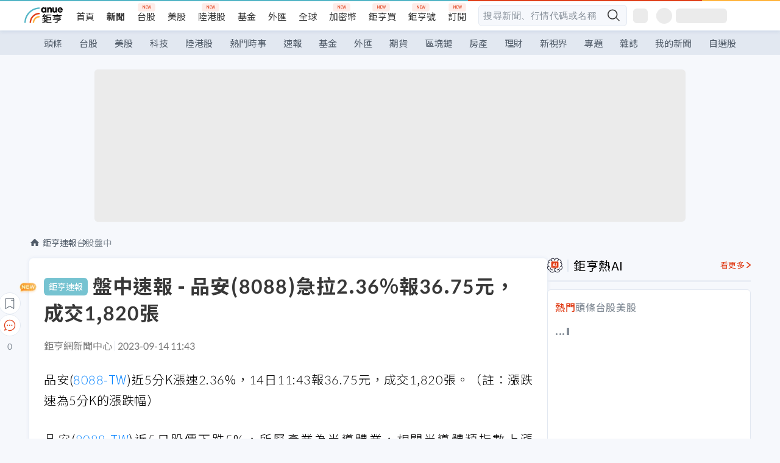

--- FILE ---
content_type: text/html; charset=utf-8
request_url: https://news.cnyes.com/news/id/5324403
body_size: 41376
content:
<!DOCTYPE html><html lang="zh-TW" data-version="4.132.8"><head><meta charSet="utf-8"/><meta name="viewport" content="width=device-width, initial-scale=1, maximum-scale=1, viewport-fit=cover"/><link rel="preload" as="image" href="/assets/icons/search/icon-search-new.svg"/><link rel="preload" as="image" href="/assets/icons/menu/menu.svg"/><link rel="preload" as="image" href="/assets/icons/logo/anue-logo-colorful.svg"/><link rel="preload" as="image" href="/assets/icons/search/search.svg"/><link rel="preload" as="image" href="/assets/icons/breadCrumb/symbol-icon-home.svg"/><link rel="preload" as="image" href="/assets/icons/carousel/icon-slider-arrow-left-with-round.svg"/><link rel="preload" as="image" href="/assets/icons/carousel/icon-slider-arrow-right-with-round.svg"/><link rel="preload" as="image" href="/assets/icons/arrows/arrow-down.svg"/><link rel="preload" as="image" href="/assets/icons/skeleton/empty-image.svg"/><link rel="stylesheet" href="/_next/static/css/c03df94de95f38a0.css" data-precedence="next"/><link rel="stylesheet" href="/_next/static/css/f7cc80eb46165eff.css" data-precedence="next"/><link rel="stylesheet" href="/_next/static/css/6d39a5a6298ae190.css" data-precedence="next"/><link rel="stylesheet" href="/_next/static/css/4039ce703448f390.css" data-precedence="next"/><link rel="stylesheet" href="/_next/static/css/8b7963c8de89601f.css" data-precedence="next"/><link rel="stylesheet" href="/_next/static/css/759b945fa817fa3c.css" data-precedence="next"/><link rel="stylesheet" href="/_next/static/css/5773ed180c2eb2e5.css" data-precedence="next"/><link rel="stylesheet" href="/_next/static/css/30d367a73af39db6.css" data-precedence="next"/><link rel="stylesheet" href="/_next/static/css/543dd8f1d20298cf.css" data-precedence="next"/><link rel="stylesheet" href="/_next/static/css/513bfe5edfb6b4d1.css" data-precedence="next"/><link rel="stylesheet" href="/_next/static/css/9f837dd03d448832.css" data-precedence="next"/><link rel="stylesheet" href="/_next/static/css/323628e83134b360.css" data-precedence="next"/><link rel="stylesheet" href="/_next/static/css/bd50bb137f86e3ce.css" data-precedence="next"/><link rel="stylesheet" href="/_next/static/css/1c133bed36662f04.css" data-precedence="next"/><link rel="stylesheet" href="/_next/static/css/02cb430a0dc4ba01.css" data-precedence="next"/><link rel="stylesheet" href="/_next/static/css/46b66030a4177c6e.css" data-precedence="next"/><link rel="stylesheet" href="/_next/static/css/ca2429f3545c5824.css" data-precedence="next"/><link rel="stylesheet" href="/_next/static/css/970fae4e90de993d.css" data-precedence="next"/><link rel="stylesheet" href="/_next/static/css/c40456275ac14497.css" data-precedence="next"/><link rel="stylesheet" href="/_next/static/css/373fd6ea90fa8b66.css" data-precedence="next"/><link rel="stylesheet" href="/_next/static/css/9f913ba69ac29bc9.css" data-precedence="next"/><link rel="stylesheet" href="/_next/static/css/ae2a5c3b23566602.css" data-precedence="next"/><link rel="stylesheet" href="/_next/static/css/7c6be8456fdd5fe3.css" data-precedence="next"/><link rel="stylesheet" href="/_next/static/css/ac4015fcf3665c09.css" data-precedence="next"/><link rel="stylesheet" href="/_next/static/css/c7f6756b9fee5db4.css" data-precedence="next"/><link rel="stylesheet" href="/_next/static/css/cf8914b0fc44633d.css" data-precedence="next"/><link rel="stylesheet" href="/_next/static/css/f169cdc088d50a8b.css" as="style" data-precedence="dynamic"/><link rel="preload" as="script" fetchPriority="low" href="/_next/static/chunks/webpack-c81d099698dbbb0d.js"/><script src="/_next/static/chunks/3a9b4730-185aa910e7af5e8f.js" async=""></script><script src="/_next/static/chunks/2488-55f444711c6562c5.js" async=""></script><script src="/_next/static/chunks/main-app-0b3f48bf1357963b.js" async=""></script><script src="/_next/static/chunks/app/(main)/news/id/%5Bid%5D/loading-60bced378930446c.js" async=""></script><script src="/_next/static/chunks/5934-3d1463657a7941f5.js" async=""></script><script src="/_next/static/chunks/4994-b5ca8ce09bec58c0.js" async=""></script><script src="/_next/static/chunks/8358-ff92edbdf2bb849b.js" async=""></script><script src="/_next/static/chunks/7861-6a579693820ae7bd.js" async=""></script><script src="/_next/static/chunks/5379-f1dafeaac01246fd.js" async=""></script><script src="/_next/static/chunks/8221-3ed5b21b1c906781.js" async=""></script><script src="/_next/static/chunks/8627-e371a37d87d8764f.js" async=""></script><script src="/_next/static/chunks/9612-cc082defc03012d0.js" async=""></script><script src="/_next/static/chunks/5410-11334976667389a8.js" async=""></script><script src="/_next/static/chunks/2055-0d6a28624a5f1bac.js" async=""></script><script src="/_next/static/chunks/3412-384b6afa0906633b.js" async=""></script><script src="/_next/static/chunks/8593-2f08099a882a5557.js" async=""></script><script src="/_next/static/chunks/4874-85b11468a11a041d.js" async=""></script><script src="/_next/static/chunks/3348-e0f78e334193dc6d.js" async=""></script><script src="/_next/static/chunks/app/(main)/news/id/%5Bid%5D/layout-30cf5a19a70f0654.js" async=""></script><script src="/_next/static/chunks/3230-8d0a229af9c20f94.js" async=""></script><script src="/_next/static/chunks/9318-86e792a5437cd1c0.js" async=""></script><script src="/_next/static/chunks/3243-935f6ecbe001f0d5.js" async=""></script><script src="/_next/static/chunks/app/(main)/layout-ad77885ec8513fe5.js" async=""></script><script src="/_next/static/chunks/app/(main)/news/id/%5Bid%5D/error-dc7d024d014269f1.js" async=""></script><script src="/_next/static/chunks/app/(main)/news/id/%5Bid%5D/not-found-c7f5cdf0562f7ea1.js" async=""></script><script src="/_next/static/chunks/2066-20fa1ab77fa7d7b2.js" async=""></script><script src="/_next/static/chunks/416-b28b6a5d210e21e9.js" async=""></script><script src="/_next/static/chunks/1319-e6ec1a5de8cc9f50.js" async=""></script><script src="/_next/static/chunks/9002-cf2daa3445f0f491.js" async=""></script><script src="/_next/static/chunks/app/(main)/news/id/%5Bid%5D/page-dae795af67d4ea2d.js" async=""></script><script async="" src="https://player.svc.litv.tv/v3/ppnio.js"></script><link rel="preload" href="https://player.svc.litv.tv/pixel/liad-pixel.js" as="script"/><link rel="preload" href="https://securepubads.g.doubleclick.net/tag/js/gpt.js" as="script"/><link rel="preload" href="https://tags-assets.mlytics.com/client/tmc.js" as="script"/><link rel="preload" href="https://api.popin.cc/searchbox/cnyes_tw.js" as="script"/><link rel="icon" href="/favicon.png" type="image/png"/><link rel="apple-touch-icon" href="/favicon.png"/><link rel="shortcut icon" href="/favicon.ico" type="image/x-icon"/><link rel="icon" href="/favicon.svg" type="image/svg+xml"/><meta name="theme-color" content="#ffffff"/><title>盤中速報 - 品安(8088)急拉2.36%報36.75元，成交1,820張 | 鉅亨網 - 台股盤中</title><meta name="description" content="品安(8088-TW)盤中股價急拉，近5分K漲跌速、近5日股價、產業指數、大盤表現、三大法人買賣超、融資融券增減、即時新聞資訊。"/><meta name="author" content="鉅亨網新聞中心"/><meta name="keywords" content="台股,台股盤中,盤中速報,盤中漲跌速"/><meta name="category" content="anue_live"/><meta name="google-play-app" content="app-id=com.cnyes.android"/><meta name="fb:app_id" content="1114465906367715"/><meta name="google-site-verification" content="E8zVZO3O9YAjbBcY0NmGu3q8E_BwxZuR57scScomueI"/><link rel="canonical" href="https://news.cnyes.com/news/id/5324403"/><link rel="alternate" media="only screen and (max-width: 768px)" href="https://news.cnyes.com/news/id/5324403"/><meta name="apple-itunes-app" content="app-id=1071014509"/><meta property="og:title" content="盤中速報 - 品安(8088)急拉2.36%報36.75元，成交1,820張 | 鉅亨網 - 台股盤中"/><meta property="og:description" content="品安(8088-TW)盤中股價急拉，近5分K漲跌速、近5日股價、產業指數、大盤表現、三大法人買賣超、融資融券增減、即時新聞資訊。"/><meta property="og:url" content="https://news.cnyes.com/news/id/5324403"/><meta property="og:locale" content="zh_TW"/><meta property="og:image" content="https://news.cnyes.com/assets/images/og-image.png"/><meta property="og:type" content="article"/><meta property="article:published_time" content="2023/9/14 上午11:43:20"/><meta name="twitter:card" content="summary_large_image"/><meta name="twitter:title" content="盤中速報 - 品安(8088)急拉2.36%報36.75元，成交1,820張 | 鉅亨網 - 台股盤中"/><meta name="twitter:description" content="品安(8088-TW)盤中股價急拉，近5分K漲跌速、近5日股價、產業指數、大盤表現、三大法人買賣超、融資融券增減、即時新聞資訊。"/><meta name="twitter:image" content="https://news.cnyes.com/assets/images/og-image.png"/><link rel="icon" href="/favicon.ico" type="image/x-icon" sizes="16x16"/><link href="https://fonts.googleapis.com/css?family=Lato:300,400,500,700&amp;text=0123456789" rel="stylesheet" type="text/css"/><link href="https://fonts.googleapis.com/css?family=Noto+Sans+TC:300,400,500,700" rel="stylesheet" type="text/css"/><script src="/_next/static/chunks/polyfills-78c92fac7aa8fdd8.js" noModule=""></script></head><body class="b1nl46oh"><script>(self.__next_s=self.__next_s||[]).push([0,{"children":"\n              var googletag = googletag || {};\n              googletag.cmd = googletag.cmd || [];\n            "}])</script><script>(self.__next_s=self.__next_s||[]).push(["https://securepubads.g.doubleclick.net/tag/js/gpt.js",{"async":true,"id":"gpt-script"}])</script><header id="anue-header" class="c1ybci1p"><div class="d1nias15"><div class="desktop-header have-shadow"><header class="huepua3"><div class="c1l52at7"><a href="https://www.cnyes.com" class="lgi1m7w"></a><ul class="cl3pwmo"><li class="c1hb2kgr"><a href="https://www.cnyes.com" target="_self" rel="noopener noreferrer" class="a18jyayu" style="--a18jyayu-0:400;--a18jyayu-1:400">首頁</a></li><li class="c1hb2kgr"><a href="https://news.cnyes.com/news/cat/headline" target="_self" rel="noopener noreferrer" class="current a18jyayu" style="--a18jyayu-0:400;--a18jyayu-1:700">新聞</a></li><li class="c1hb2kgr"><a href="https://www.cnyes.com/twstock" target="_self" rel="noopener noreferrer" class="new a18jyayu" style="--a18jyayu-0:400;--a18jyayu-1:400">台股</a></li><li class="c1hb2kgr"><a href="https://www.cnyes.com/usstock" target="_self" rel="noopener noreferrer" class="a18jyayu" style="--a18jyayu-0:400;--a18jyayu-1:400">美股</a></li><li class="c1hb2kgr"><a href="https://www.cnyes.com/hkstock" target="_self" rel="noopener noreferrer" class="new a18jyayu" style="--a18jyayu-0:400;--a18jyayu-1:400">陸港股</a></li><li class="c1hb2kgr"><a href="https://fund.cnyes.com" target="_self" rel="noopener noreferrer" class="a18jyayu" style="--a18jyayu-0:400;--a18jyayu-1:400">基金</a></li><li class="c1hb2kgr"><a href="https://www.cnyes.com/forex" target="_self" rel="noopener noreferrer" class="a18jyayu" style="--a18jyayu-0:400;--a18jyayu-1:400">外匯</a></li><li class="c1hb2kgr"><a href="https://invest.cnyes.com/indices/major" target="_self" rel="noopener noreferrer" class="a18jyayu" style="--a18jyayu-0:400;--a18jyayu-1:400">全球</a></li><li class="c1hb2kgr"><a href="https://crypto.cnyes.com" target="_self" rel="noopener noreferrer" class="new a18jyayu" style="--a18jyayu-0:400;--a18jyayu-1:400">加密幣</a></li><li class="c1hb2kgr"><a href="https://anuefund.tw/768tv" target="_self" rel="noopener noreferrer" class="new a18jyayu" style="--a18jyayu-0:400;--a18jyayu-1:400">鉅亨買</a></li><li class="c1hb2kgr"><a href="https://hao.cnyes.com?utm_source=cnyes&amp;utm_medium=nav" target="_self" rel="noopener noreferrer" class="new a18jyayu" style="--a18jyayu-0:400;--a18jyayu-1:400">鉅亨號</a></li><li class="c1hb2kgr"><a href="https://www.cnyes.com/anuestore" target="_self" rel="noopener noreferrer" class="new a18jyayu" style="--a18jyayu-0:400;--a18jyayu-1:400">訂閱</a></li></ul><div class="s1vyna59"><div class="vz68neb"><div class="c3g6gi"><div class="c1qetjgo"><input type="search" placeholder="搜尋新聞、行情代碼或名稱" class="desktop iz28ylr"/><div class="b1pm9kik"><img alt="search icon" src="/assets/icons/search/icon-search-new.svg" class="search desktop i8fpj51" width="24" height="24"/></div></div></div><div class="ruswah8"><div class="c1foi1fo"><div class="s10t8so0"></div></div></div></div></div><div class="irxd8om"><!--$--><!--$!--><template data-dgst="BAILOUT_TO_CLIENT_SIDE_RENDERING"></template><span aria-live="polite" aria-busy="true"><span class="react-loading-skeleton" style="width:24px;height:24px;border-radius:6px">‌</span><br/></span><!--/$--><!--/$--><!--$--><!--$!--><template data-dgst="BAILOUT_TO_CLIENT_SIDE_RENDERING"></template><div class="b7b7oug"><span aria-live="polite" aria-busy="true"><span class="react-loading-skeleton" style="margin-right:6px;width:26px;height:26px;border-radius:50%">‌</span><br/></span><span aria-live="polite" aria-busy="true"><span class="react-loading-skeleton" style="width:84px;height:24px;border-radius:6px">‌</span><br/></span></div><!--/$--><!--/$--></div></div></header><div height="40" class="v1x160j6" style="--v1x160j6-0:#e2e8f1;--v1x160j6-1:40px"><ul class="c1n5hs9b" style="--c1n5hs9b-0:#e2e8f1;--c1n5hs9b-1:40px"><li class="tn6a5v3" style="--tn6a5v3-0:#515c69;--tn6a5v3-1:transparent"><a href="/news/cat/headline">頭條</a></li><li class="tn6a5v3" style="--tn6a5v3-0:#515c69;--tn6a5v3-1:transparent"><a href="/news/cat/tw_stock">台股</a></li><li class="tn6a5v3" style="--tn6a5v3-0:#515c69;--tn6a5v3-1:transparent"><a href="/news/cat/wd_stock">美股</a></li><li class="tn6a5v3" style="--tn6a5v3-0:#515c69;--tn6a5v3-1:transparent"><a href="/news/cat/tech">科技</a></li><li class="tn6a5v3" style="--tn6a5v3-0:#515c69;--tn6a5v3-1:transparent"><a href="/news/cat/cn_stock">陸港股</a></li><li class="tn6a5v3" style="--tn6a5v3-0:#515c69;--tn6a5v3-1:transparent"><a href="/poptopic">熱門時事</a></li><li class="tn6a5v3" style="--tn6a5v3-0:#515c69;--tn6a5v3-1:transparent"><a href="/news/cat/anue_live">速報</a></li><li class="tn6a5v3" style="--tn6a5v3-0:#515c69;--tn6a5v3-1:transparent"><a href="/news/cat/fund">基金</a></li><li class="tn6a5v3" style="--tn6a5v3-0:#515c69;--tn6a5v3-1:transparent"><a href="/news/cat/forex">外匯</a></li><li class="tn6a5v3" style="--tn6a5v3-0:#515c69;--tn6a5v3-1:transparent"><a href="/news/cat/future">期貨</a></li><li class="tn6a5v3" style="--tn6a5v3-0:#515c69;--tn6a5v3-1:transparent"><a href="/news/cat/bc">區塊鏈</a></li><li class="tn6a5v3" style="--tn6a5v3-0:#515c69;--tn6a5v3-1:transparent"><a href="/news/cat/cnyeshouse">房產</a></li><li class="tn6a5v3" style="--tn6a5v3-0:#515c69;--tn6a5v3-1:transparent"><a href="/news/cat/tw_money">理財</a></li><li class="tn6a5v3" style="--tn6a5v3-0:#515c69;--tn6a5v3-1:transparent"><a href="/news/cat/celebrity_area">新視界</a></li><li class="tn6a5v3" style="--tn6a5v3-0:#515c69;--tn6a5v3-1:transparent"><a href="https://news.cnyes.com/projects">專題</a></li><li class="tn6a5v3" style="--tn6a5v3-0:#515c69;--tn6a5v3-1:transparent"><a href="/news/cat/mag">雜誌</a></li><li class="tn6a5v3" style="--tn6a5v3-0:#515c69;--tn6a5v3-1:transparent"><a href="/member/mytag/all">我的新聞</a></li><li class="tn6a5v3" style="--tn6a5v3-0:#515c69;--tn6a5v3-1:transparent"><a href="https://www.cnyes.com/member/portfolios">自選股</a></li></ul></div></div></div><div class="m3qvebg"><div class="mobile-header"><section class="c1s8zsce"><img alt="menu-icon" src="/assets/icons/menu/menu.svg" height="18" width="18" class="iwjyq0j"/><div class="mdxlrjx"><div class="lvsnr77"><a class="l160ibr3" href="/news/cat/headline"><img alt="anue logo" src="/assets/icons/logo/anue-logo-colorful.svg" height="30" width="70"/></a></div><div class="rti3r0y"><a href="https://campaign.cnyes.com/topics/LegacyAcademy/?utm_source=mweb&amp;utm_medium=anuebuy" target="_blank" rel="noopener noreferrer" data-global-ga-category="Header" data-global-ga-action="click" data-global-ga-label="鉅亨傳承學院" class="mapmbvj"><img src="/assets/icons/header/symbol-icon-ye-sclub.png" alt="鉅亨傳承學院" title="https://campaign.cnyes.com/topics/LegacyAcademy/?utm_source=mweb&amp;utm_medium=anuebuy" width="24" height="24" loading="lazy"/></a><a href="https://hao.cnyes.com/" data-global-ga-category="Header" data-global-ga-action="click" data-global-ga-label="鉅亨號" class="mapmbvj"><img src="/assets/icons/header/hao.png" alt="鉅亨號" title="https://hao.cnyes.com" width="24" height="24" loading="lazy"/></a><a href="https://campaign.cnyes.com/topics/anuecrypto/?utm_source=mobile&amp;utm_medium=header" target="_blank" rel="noopener noreferrer" data-global-ga-category="Header" data-global-ga-action="click" data-global-ga-label="鉅亨買幣" class="mapmbvj"><img src="/assets/icons/header/crypto.png" alt="鉅亨買幣" title="https://campaign.cnyes.com/topics/anuecrypto/?utm_source=mobile&amp;utm_medium=header" width="24" height="24" loading="lazy"/></a><a href="https://www.cnyes.com/events" target="_self" class="c1ni1sin"><svg width="24" height="24" viewBox="0 0 24 24" style="overflow:initial"><g stroke="#383838" stroke-width="1" fill="none" fill-rule="evenodd"><g fill="#fff"><path id="bell" d="M12 4.222a6.433 6.433 0 0 1 6.429 6.663l-.133 3.708 1.132 1.94a2 2 0 0 1-1.399 2.98l-1.585.265c-2.942.49-5.946.49-8.888 0l-1.585-.264a2 2 0 0 1-1.4-2.98l1.133-1.941-.133-3.708A6.433 6.433 0 0 1 12 4.222z"></path><path d="M9.778 19.778a2.222 2.222 0 0 0 4.444 0M10.519 4.445v-.964a1.481 1.481 0 0 1 2.962 0v1.022"></path></g></g></svg></a><!--$!--><template data-dgst="BAILOUT_TO_CLIENT_SIDE_RENDERING"></template><!--/$--></div></div><img alt="search icon" src="/assets/icons/search/search.svg" width="18" height="18" class="s3icxza"/></section></div></div></header><div id=""><div class="a133dm9s"><div id="div-gpt-ad-cnyes_news_inside_all_top" class="a1mzdm1v" style="--a1mzdm1v-0:970px;--a1mzdm1v-1:250px;--a1mzdm1v-2:970px;--a1mzdm1v-3:250px;--a1mzdm1v-4:24px;--a1mzdm1v-5:24px;--a1mzdm1v-6:auto;--a1mzdm1v-7:auto"><span aria-live="polite" aria-busy="true"><span class="react-loading-skeleton" style="border-radius:6px;width:100%;height:100%">‌</span><br/></span></div></div><main class="v1hm61vt"><div class="c9ky432"><!--$?--><template id="B:0"></template><div class="b1xk4ycj"><img src="/assets/icons/breadCrumb/symbol-icon-home.svg" alt="home-icon" class="hjeu68v"/><div class="b1jrbpvn"><span aria-live="polite" aria-busy="true"><span class="react-loading-skeleton" style="width:50px;height:14px;border-radius:6px">‌</span><br/></span><span aria-live="polite" aria-busy="true"><span class="react-loading-skeleton" style="width:80px;height:14px;border-radius:6px">‌</span><br/></span></div></div><article class="a1bro7my"><section class="t1t26qd"><span class="c8mpa8a"></span><span aria-live="polite" aria-busy="true"><span class="react-loading-skeleton" style="width:300px;height:32px;border-radius:6px">‌</span><br/></span></section><div class="acvel4f"><span aria-live="polite" aria-busy="true"><span class="react-loading-skeleton" style="width:200px;height:16px;border-radius:6px">‌</span><br/></span></div><div class="c15w71un"><span aria-live="polite" aria-busy="true"><span class="react-loading-skeleton" style="width:100%;height:300px;border-radius:6px">‌</span><br/></span></div></article><!--/$--></div><aside class="vinw7c5" style="--vinw7c5-0:35px"><div id="aside" class="c6vqgdx"><!--$--><div id="div-gpt-ad-aside-banner-top" class="a1mzdm1v" style="--a1mzdm1v-0:100%;--a1mzdm1v-1:100%;--a1mzdm1v-2:300px;--a1mzdm1v-3:600px;--a1mzdm1v-4:0;--a1mzdm1v-5:0;--a1mzdm1v-6:auto;--a1mzdm1v-7:auto"><span aria-live="polite" aria-busy="true"><span class="react-loading-skeleton" style="width:100%;height:100%;border-radius:6px">‌</span><br/></span></div><!--/$--><section class="section-aside-container ck1jcsm" style="--ck1jcsm-2:32px 0 16px"><div class="section-aside-wrapper c106polj"><img alt="section icon" loading="lazy" width="25" height="25" decoding="async" data-nimg="1" class="icon" style="color:transparent" src="/assets/icons/icon-ai.svg"/><h3>鉅亨熱AI</h3><a href="/news/cat/hotai" target="_blank" class="l1q6lkcx">看更多</a></div><div class="c1iqrcew"><div class="c7l1g0s" style="--c7l1g0s-0:385px;--c7l1g0s-1:345px"><ul class="tn3hsof"><li class="active t1pva50s">熱門</li><li class="t1pva50s">頭條</li><li class="t1pva50s">台股</li><li class="t1pva50s">美股</li></ul><main class="c1k3idnr"><h1 class="h1hpe582"><span class="cjeph51">...</span><span class="ctz40ky"></span></h1></main></div></div></section><section class="section-aside-container ck1jcsm" style="--ck1jcsm-2:32px 0 16px"><div class="section-aside-wrapper c106polj"><img alt="section icon" loading="lazy" width="25" height="25" decoding="async" data-nimg="1" class="icon" style="color:transparent" src="/assets/icons/popularRank.svg"/><h3>人氣排行</h3><a href="https://news.cnyes.com/trending" target="_self" class="l1q6lkcx">看更多</a></div><div class="c1s8549x"><ul class="tn3hsof"><li class="active t1pva50s">總覽</li><li class="t1pva50s">台股</li><li class="t1pva50s">美股</li></ul><div class="i8whfcm"><div style="background-image:url(https://cimg.cnyes.cool/prod/news/6318260/m/f82dcb155f8f7cb3e2838cd43df49673.jpg)" class="pfzmrd0"></div></div><a title="〈美股盤後〉川普稱與北約達格陵蘭框架協議 道瓊跳漲近600點" color="#ddbe43" class="pmvb4k5" style="--pmvb4k5-0:#ddbe43" href="/news/id/6318260"><i>1.</i><p font-size="16" class="p1uv3ykh" style="--p1uv3ykh-0:16px;--p1uv3ykh-1:1.6">〈美股盤後〉川普稱與北約達格陵蘭框架協議 道瓊跳漲近600點</p></a><a title="222%！高盛：AI基建引爆全球PCB超級周期 銅箔基板成長將碾壓全產業" color="#b1bed0" class="pmvb4k5" style="--pmvb4k5-0:#b1bed0" href="/news/id/6318103"><i>2.</i><p font-size="16" class="p1uv3ykh" style="--p1uv3ykh-0:16px;--p1uv3ykh-1:1.6">222%！高盛：AI基建引爆全球PCB超級周期 銅箔基板成長將碾壓全產業</p></a><a title="川普與黃仁勳在達沃斯一席話 逢低買盤重返市場" color="#d18552" class="pmvb4k5" style="--pmvb4k5-0:#d18552" href="/news/id/6318281"><i>3.</i><p font-size="16" class="p1uv3ykh" style="--p1uv3ykh-0:16px;--p1uv3ykh-1:1.6">川普與黃仁勳在達沃斯一席話 逢低買盤重返市場</p></a><div class="p1hxxh6l"><div id="div-gpt-ad-cnyes_news_inside_native_Right2" class="a1mzdm1v" style="--a1mzdm1v-0:100%;--a1mzdm1v-1:100%;--a1mzdm1v-2:none;--a1mzdm1v-3:none;--a1mzdm1v-4:0;--a1mzdm1v-5:0;--a1mzdm1v-6:auto;--a1mzdm1v-7:auto"><span aria-live="polite" aria-busy="true"><span class="react-loading-skeleton" style="width:100%;height:100%;border-radius:6px">‌</span><br/></span></div></div><a title="黃仁勳：現在當水電工正是時候！" color="#848d97" class="pmvb4k5" style="--pmvb4k5-0:#848d97" href="/news/id/6318061"><i>4.</i><p font-size="16" class="p1uv3ykh" style="--p1uv3ykh-0:16px;--p1uv3ykh-1:1.6">黃仁勳：現在當水電工正是時候！</p></a><a title="〈台股盤前要聞〉台股爆出新天量、TEEMA科學園區布局四大據點、智崴收購Flyover" color="#848d97" class="pmvb4k5" style="--pmvb4k5-0:#848d97" href="/news/id/6318193"><i>5.</i><p font-size="16" class="p1uv3ykh" style="--p1uv3ykh-0:16px;--p1uv3ykh-1:1.6">〈台股盤前要聞〉台股爆出新天量、TEEMA科學園區布局四大據點、智崴收購Flyover</p></a></div></section><div class="vanmi0l"><span aria-live="polite" aria-busy="true"><span class="react-loading-skeleton" style="border-radius:6px;width:100%;height:103.5px">‌</span><br/></span></div><section class="section-aside-container c1jod995" style="--c1jod995-2:32px 0 16px"><div class="section-aside-wrapper c106polj"><img alt="section icon" loading="lazy" width="25" height="25" decoding="async" data-nimg="1" class="icon" style="color:transparent" src="/assets/icons/editorChoose.svg"/><h3>主編精選</h3><a href="/news/cat/news24h" target="_self" class="l1q6lkcx">看更多</a></div><div class="news24h-list ch84ijz"></div></section><section class="b13nyf8m"><div id="div-gpt-ad-aside-banner-mid" class="a1mzdm1v" style="--a1mzdm1v-0:300px;--a1mzdm1v-1:600px;--a1mzdm1v-2:300px;--a1mzdm1v-3:600px;--a1mzdm1v-4:0;--a1mzdm1v-5:0;--a1mzdm1v-6:auto;--a1mzdm1v-7:auto"><span aria-live="polite" aria-busy="true"><span class="react-loading-skeleton" style="border-radius:6px;width:100%;height:100%">‌</span><br/></span></div></section><section class="section-aside-container c1jod995" style="--c1jod995-2:32px 0 16px"><div class="section-aside-wrapper c106polj"><img alt="section icon" loading="lazy" width="25" height="25" decoding="async" data-nimg="1" class="icon" style="color:transparent" src="/assets/icons/anue-lecture.svg"/><h3>鉅亨講座</h3><a href="https://www.cnyes.com/events" target="_self" class="l1q6lkcx">看更多</a></div><div class="c13k14ni"><ul class="tn3hsof"><li class="active t1pva50s">講座</li><li class="t1pva50s">公告</li></ul><ul class="l1y84pl8"></ul></div></section><div class="wo6or09"><section class="section-aside-container ck1jcsm" style="--ck1jcsm-2:32px 0 16px"><div class="section-aside-wrapper c106polj"><img alt="section icon" loading="lazy" width="25" height="25" decoding="async" data-nimg="1" class="icon" style="color:transparent" src="/assets/icons/pop-topic.svg"/><h3>熱門時事</h3><a href="/poptopic" target="_self" class="l1q6lkcx">看更多</a></div><div class="c1yrx6jy"><div><div class="t1bfkwjz" style="--t1bfkwjz-0:18px"><span aria-live="polite" aria-busy="true"><span class="react-loading-skeleton" style="width:26px;height:26px;border-radius:50%">‌</span><br/></span><div class="cwktnue"><span aria-live="polite" aria-busy="true"><span class="react-loading-skeleton" style="width:170px;height:29px;border-radius:6px">‌</span><br/></span></div></div><div class="cdvskaj" style="--cdvskaj-0:0;--cdvskaj-1:6px"><div class="csbqhi5"><span aria-live="polite" aria-busy="true"><span class="react-loading-skeleton" style="width:10px;height:10px;border-radius:50%">‌</span><br/></span><div class="c8xlkjx" style="--c8xlkjx-0:8px;--c8xlkjx-1:10px;--c8xlkjx-2:60px"><span aria-live="polite" aria-busy="true"><span class="react-loading-skeleton" style="width:40px;height:17px;border-radius:6px">‌</span><br/></span><h3 class="tgkyo5n"><span aria-live="polite" aria-busy="true"><span class="react-loading-skeleton" style="width:100%;height:17px;border-radius:6px">‌</span><br/></span></h3></div></div><div class="csbqhi5"><span aria-live="polite" aria-busy="true"><span class="react-loading-skeleton" style="width:10px;height:10px;border-radius:50%">‌</span><br/></span><div class="c8xlkjx" style="--c8xlkjx-0:8px;--c8xlkjx-1:10px;--c8xlkjx-2:60px"><span aria-live="polite" aria-busy="true"><span class="react-loading-skeleton" style="width:40px;height:17px;border-radius:6px">‌</span><br/></span><h3 class="tgkyo5n"><span aria-live="polite" aria-busy="true"><span class="react-loading-skeleton" style="width:100%;height:17px;border-radius:6px">‌</span><br/></span></h3></div></div><div class="l189vxqo" style="--l189vxqo-0:9px"></div></div></div><div><div class="t1bfkwjz" style="--t1bfkwjz-0:18px"><span aria-live="polite" aria-busy="true"><span class="react-loading-skeleton" style="width:26px;height:26px;border-radius:50%">‌</span><br/></span><div class="cwktnue"><span aria-live="polite" aria-busy="true"><span class="react-loading-skeleton" style="width:170px;height:29px;border-radius:6px">‌</span><br/></span></div></div><div class="cdvskaj" style="--cdvskaj-0:0;--cdvskaj-1:6px"><div class="csbqhi5"><span aria-live="polite" aria-busy="true"><span class="react-loading-skeleton" style="width:10px;height:10px;border-radius:50%">‌</span><br/></span><div class="c8xlkjx" style="--c8xlkjx-0:8px;--c8xlkjx-1:10px;--c8xlkjx-2:60px"><span aria-live="polite" aria-busy="true"><span class="react-loading-skeleton" style="width:40px;height:17px;border-radius:6px">‌</span><br/></span><h3 class="tgkyo5n"><span aria-live="polite" aria-busy="true"><span class="react-loading-skeleton" style="width:100%;height:17px;border-radius:6px">‌</span><br/></span></h3></div></div><div class="csbqhi5"><span aria-live="polite" aria-busy="true"><span class="react-loading-skeleton" style="width:10px;height:10px;border-radius:50%">‌</span><br/></span><div class="c8xlkjx" style="--c8xlkjx-0:8px;--c8xlkjx-1:10px;--c8xlkjx-2:60px"><span aria-live="polite" aria-busy="true"><span class="react-loading-skeleton" style="width:40px;height:17px;border-radius:6px">‌</span><br/></span><h3 class="tgkyo5n"><span aria-live="polite" aria-busy="true"><span class="react-loading-skeleton" style="width:100%;height:17px;border-radius:6px">‌</span><br/></span></h3></div></div><div class="l189vxqo" style="--l189vxqo-0:9px"></div></div></div></div></section></div><div class="vanmi0l"><span aria-live="polite" aria-busy="true"><span class="react-loading-skeleton" style="border-radius:6px;width:100%;height:103.5px">‌</span><br/></span></div><section class="section-aside-container c1jod995" style="--c1jod995-2:32px 0 16px"><div class="section-aside-wrapper c106polj"><img alt="section icon" loading="lazy" width="25" height="25" decoding="async" data-nimg="1" class="icon" style="color:transparent" src="/assets/icons/section-fund.svg"/><h3>鉅亨熱基金</h3><a href="https://fund.cnyes.com" target="_blank" class="l1q6lkcx">看更多</a></div><div class="viq69dn"><ul class="t1cgh5qm"><li class="active t1t6yq1z">基金亮點</li><li class="t1t6yq1z">主題熱議</li></ul><nav class="n6yqcst"><ul class="sub-tab"><li class="tab active">近期亮點</li><li class="tab">熱門自選</li></ul><span class="tabs-selector ci912hr"><button class="active l1fii4wo"><span>月</span></button><button class="m1gv1aw8">更多</button></span></nav><ul class="uzs5x9h"><div class="di89ht1"><span aria-live="polite" aria-busy="true"><span class="react-loading-skeleton" style="width:100%;height:54px;border-radius:6px">‌</span><br/></span></div><div class="di89ht1"><span aria-live="polite" aria-busy="true"><span class="react-loading-skeleton" style="width:100%;height:54px;border-radius:6px">‌</span><br/></span></div><div class="di89ht1"><span aria-live="polite" aria-busy="true"><span class="react-loading-skeleton" style="width:100%;height:54px;border-radius:6px">‌</span><br/></span></div><div class="di89ht1"><span aria-live="polite" aria-busy="true"><span class="react-loading-skeleton" style="width:100%;height:54px;border-radius:6px">‌</span><br/></span></div><div class="time">--</div></ul></div></section><div id="div-gpt-ad-aside-banner-bottom" class="a1mzdm1v" style="--a1mzdm1v-0:300px;--a1mzdm1v-1:250px;--a1mzdm1v-2:300px;--a1mzdm1v-3:250px;--a1mzdm1v-4:0;--a1mzdm1v-5:0;--a1mzdm1v-6:auto;--a1mzdm1v-7:auto"><span aria-live="polite" aria-busy="true"><span class="react-loading-skeleton" style="border-radius:6px;width:100%;height:100%">‌</span><br/></span></div><div id="NewsFeatureReport" class="wo6or09"><section class="c1axdy7y"><div class="t1f8ue4o"><span aria-live="polite" aria-busy="true"><span class="react-loading-skeleton" style="height:38px;border-radius:6px">‌</span><br/></span></div><div class="i6t8yrg"><span aria-live="polite" aria-busy="true"><span class="react-loading-skeleton" style="height:274px;border-radius:6px">‌</span><br/></span></div><div class="ffa96yr"><span aria-live="polite" aria-busy="true"><span class="react-loading-skeleton" style="height:6px;border-radius:6px">‌</span><br/></span></div></section></div><!--$!--><template data-dgst="BAILOUT_TO_CLIENT_SIDE_RENDERING"></template><!--/$--><section class="section-aside-container c1jod995" style="--c1jod995-2:32px 0 16px"><div class="section-aside-wrapper c106polj"><img alt="section icon" loading="lazy" width="25" height="25" decoding="async" data-nimg="1" class="icon" style="color:transparent" src="/assets/icons/symbol-card-side-icon.svg"/><h3>熱門排行</h3><a href="/member/rankinglist" target="_blank" class="l1q6lkcx">看更多</a></div><div class="v3japm9"><ul class="t1cgh5qm"><li class="active t1t6yq1z">熱門追蹤</li><li class="t1t6yq1z">熱門收藏</li></ul><nav class="n6eygn3"><ul class="sub-tab"><li class="tab active">標籤</li><li class="tab">時事</li></ul></nav><div class="lyggs4f"><!--$--><!--$!--><template data-dgst="BAILOUT_TO_CLIENT_SIDE_RENDERING"></template><div class="h1paadp4" style="--h1paadp4-0:0px"><div class="hiir0tf" style="--hiir0tf-0:repeat(3, 1fr);--hiir0tf-1:repeat(1, 1fr)"><div class="c1toysbd"><div class="h14yock2"><span aria-live="polite" aria-busy="true"><span class="react-loading-skeleton" style="width:34px;height:24px;border-radius:6px">‌</span><br/></span></div><div class="h19tdhzl"><p><span aria-live="polite" aria-busy="true"><span class="react-loading-skeleton" style="width:180px;height:28px;border-radius:6px">‌</span><br/></span></p><span aria-live="polite" aria-busy="true"><span class="react-loading-skeleton" style="width:64px;height:28px;border-radius:6px">‌</span><br/></span></div></div><div class="c1toysbd"><div class="h14yock2"><span aria-live="polite" aria-busy="true"><span class="react-loading-skeleton" style="width:34px;height:24px;border-radius:6px">‌</span><br/></span></div><div class="h19tdhzl"><p><span aria-live="polite" aria-busy="true"><span class="react-loading-skeleton" style="width:180px;height:28px;border-radius:6px">‌</span><br/></span></p><span aria-live="polite" aria-busy="true"><span class="react-loading-skeleton" style="width:64px;height:28px;border-radius:6px">‌</span><br/></span></div></div><div class="c1toysbd"><div class="h14yock2"><span aria-live="polite" aria-busy="true"><span class="react-loading-skeleton" style="width:34px;height:24px;border-radius:6px">‌</span><br/></span></div><div class="h19tdhzl"><p><span aria-live="polite" aria-busy="true"><span class="react-loading-skeleton" style="width:180px;height:28px;border-radius:6px">‌</span><br/></span></p><span aria-live="polite" aria-busy="true"><span class="react-loading-skeleton" style="width:64px;height:28px;border-radius:6px">‌</span><br/></span></div></div></div></div><!--/$--><!--/$--></div></div></section><section id="NewsTwStockExpert" class="section-aside-container c1jod995" style="--c1jod995-2:32px 0 16px"><div class="section-aside-wrapper c106polj"><img alt="section icon" loading="lazy" width="25" height="25" decoding="async" data-nimg="1" class="icon" style="color:transparent" src="/assets/icons/twStockExpert.svg"/><h3>台股專家觀點</h3><a href="/news/cat/stock_report" target="_self" class="l1q6lkcx">看更多</a></div><div class="c1q4xm40"></div></section><section id="LogoWallCarouselAside" height="232" class="l8u4wkb" style="--l8u4wkb-0:100%;--l8u4wkb-1:232px"><div class="slide"><div style="width:-2px;height:232px" class="c1txj10r"><div class="carousel"><div class="carousel__body" style="transition:transform 0s;width:200%;height:232px;transform:translateX(-50%)"></div><div class="carousel__arrows"><div class="carousel__arrows__arrow"><img class="carousel__arrows__/assets/icons/carousel/icon-slider-arrow-left-with-round.svg" src="/assets/icons/carousel/icon-slider-arrow-left-with-round.svg" alt="left arrow"/></div><div class="carousel__arrows__arrow"><img class="carousel__arrows__/assets/icons/carousel/icon-slider-arrow-right-with-round.svg" src="/assets/icons/carousel/icon-slider-arrow-right-with-round.svg" alt="right arrow"/></div></div></div></div></div></section><div id="AnueService" class="wo6or09"><section class="c9turoh"><span aria-live="polite" aria-busy="true"><span class="react-loading-skeleton" style="height:38px;border-radius:6px">‌</span><br/></span><div class="cwiqs2w"><div class="nk3ubmv"><span aria-live="polite" aria-busy="true"><span class="react-loading-skeleton" style="height:107px;border-radius:6px">‌</span><br/></span></div><div class="nk3ubmv"><span aria-live="polite" aria-busy="true"><span class="react-loading-skeleton" style="height:107px;border-radius:6px">‌</span><br/></span></div><div class="nxoehow"><span aria-live="polite" aria-busy="true"><span class="react-loading-skeleton" style="height:20px;border-radius:6px">‌</span><br/></span></div><div class="nxoehow"><span aria-live="polite" aria-busy="true"><span class="react-loading-skeleton" style="height:20px;border-radius:6px">‌</span><br/></span></div><div class="nxoehow"><span aria-live="polite" aria-busy="true"><span class="react-loading-skeleton" style="height:20px;border-radius:6px">‌</span><br/></span></div><div class="nxoehow"><span aria-live="polite" aria-busy="true"><span class="react-loading-skeleton" style="height:20px;border-radius:6px">‌</span><br/></span></div></div></section></div><!--$!--><template data-dgst="BAILOUT_TO_CLIENT_SIDE_RENDERING"></template><!--/$--></div></aside></main><div id="div-gpt-ad-cnyes_news_inside_bottom_728*90" class="a1mzdm1v" style="--a1mzdm1v-0:728px;--a1mzdm1v-1:90px;--a1mzdm1v-2:728px;--a1mzdm1v-3:90px;--a1mzdm1v-4:24px;--a1mzdm1v-5:24px;--a1mzdm1v-6:auto;--a1mzdm1v-7:auto"><span aria-live="polite" aria-busy="true"><span class="react-loading-skeleton" style="border-radius:6px;width:100%;height:100%">‌</span><br/></span></div></div><noscript><iframe src="https://www.googletagmanager.com/ns.html?id=GTM-52N9SQ2" height="0" width="0" style="display:none;visibility:hidden"></iframe></noscript><!--$--><!--$!--><template data-dgst="BAILOUT_TO_CLIENT_SIDE_RENDERING"></template><!--/$--><!--/$--><!--$--><!--$--><div class="c1icadil"><div class="Toastify"></div></div><!--/$--><!--$--><!--/$--><!--$--><div class="fixed-wrapper--m align-center pointer-events-auto c1nqb2so" style="bottom:26px"><!--$!--><template data-dgst="BAILOUT_TO_CLIENT_SIDE_RENDERING"></template><!--/$--></div><!--/$--><!--/$--><script src="/_next/static/chunks/webpack-c81d099698dbbb0d.js" async=""></script><div hidden id="S:0"><section id="bread-crumb" class="w1xblh6d"><img src="/assets/icons/breadCrumb/symbol-icon-home.svg" alt="home-icon" class="lp9mpbn"/><div class="btlhmn6"><a class="b17vyawb" href="/news/cat/anue_live">鉅亨速報</a><a class="b17vyawb" href="/news/cat/tw_live">台股盤中</a></div></section><article class="mfxje1x"><section class="t1el8oye"><span class="bzubwch"> <!-- -->鉅亨速報</span><h1>盤中速報 - 品安(8088)急拉2.36%報36.75元，成交1,820張</h1></section><p class="alr4vq1"><span class="signature">鉅亨網新聞中心</span><span class="separator"></span><time dateTime="2023-09-14T03:43:20.000Z">2023-09-14 11:43</time></p><main id="article-container" class="c1tt5pk2" style="--c1tt5pk2-0:20px"><section style="margin-top:30px"><p>品安(<a href="https://www.cnyes.com/twstock/8088" target="_self" rel="noopener noreferrer" data-ga-target="news" data-ga-event-name="Click_Quote" data-ga-section="News_Article_文中行情" data-ga-click-item="TWS:8088:STOCK:COMMON">8088-TW</a>)近5分K漲速2.36%，14日11:43報36.75元，成交1,820張。（註：漲跌速為5分K的漲跌幅）</p></section><p></p><section style="margin-top:30px"><p>品安(<a href="https://www.cnyes.com/twstock/8088" target="_self" rel="noopener noreferrer" data-ga-target="news" data-ga-event-name="Click_Quote" data-ga-section="News_Article_文中行情" data-ga-click-item="TWS:8088:STOCK:COMMON">8088-TW</a>)近5日股價下跌5%，所屬產業為半導體業，相關半導體類指數上漲1.06%。<a href="https://invest.cnyes.com/index/TWS/OTC01">櫃買指數</a>下跌0.64%，短期股價無明顯表現。</p></section><section style="margin-top:30px"><p><em>近5日籌碼</em></p></section><section><ul>    <li>三大法人合計買賣超：-564 張</li>    <li>外資買賣超：-564 張</li>    <li>投信買賣超：0 張</li>    <li>自營商買賣超：0 張</li>    <li>融資增減：+311 張</li>    <li>融券增減：-10 張</li></ul></section><div id="div-gpt-ad-cnyes_news_article_middle_1" class="a1mzdm1v" style="--a1mzdm1v-0:728px;--a1mzdm1v-1:90px;--a1mzdm1v-2:728px;--a1mzdm1v-3:90px;--a1mzdm1v-4:32px;--a1mzdm1v-5:32px;--a1mzdm1v-6:auto;--a1mzdm1v-7:auto"><span aria-live="polite" aria-busy="true"><span class="react-loading-skeleton" style="border-radius:6px;width:100%;height:100%">‌</span><br/></span></div><section style="margin-top:30px"><p><em>最新相關新聞</em></p></section><section style="margin-top:20px"><ul>            <li><a href="https://news.cnyes.com/news/id/5309834">盤中速報 - 品安(8088)急跌-2.64%報37.1元，成交6,110張</a></li>            <li><a href="https://news.cnyes.com/news/id/5309768">盤中速報 - 品安(8088)急拉2.0%報38.25元，成交2,766張</a></li>            <li><a href="https://news.cnyes.com/news/id/5308998">擎邦、品安成功突破，還有哪些機會股？</a></li>            <li><a href="https://news.cnyes.com/news/id/5308594">盤中速報 - 品安(8088)股價大漲至36.95元，漲幅達7.26%</a></li>            <li><a href="https://news.cnyes.com/news/id/5308462">盤中速報 - 品安(8088)急拉2.57%報35.95元，成交1,811張</a></li>    </ul></section></main><template id="P:1"></template><div class="a1dzn8xb"><div id="div-gpt-ad-dynamic-keyword-ad-of-detail-under-content" class="a1mzdm1v" style="--a1mzdm1v-0:530px;--a1mzdm1v-1:200px;--a1mzdm1v-2:530px;--a1mzdm1v-3:200px;--a1mzdm1v-4:0;--a1mzdm1v-5:0;--a1mzdm1v-6:auto;--a1mzdm1v-7:auto"><span aria-live="polite" aria-busy="true"><span class="react-loading-skeleton" style="border-radius:6px;width:100%;height:100%">‌</span><br/></span></div></div><div></div><div class="c1sy7ax6"><div class="cgwevlv"><h3 class="t1mmzjbz"><div class="t1thwy6j">文章標籤</div></h3></div><div class="t1jl5nqd" style="--t1jl5nqd-0:80px"><a href="https://news.cnyes.com/tag/台股" order="0" title="台股" class="t1v4wtvw" style="--t1v4wtvw-0:1px solid #e2e8f1;--t1v4wtvw-1:#515c69;--t1v4wtvw-2:15px;--t1v4wtvw-3:8px 12px;--t1v4wtvw-4:white;--t1v4wtvw-5:unset;--t1v4wtvw-6:#1c1e2f;--t1v4wtvw-7:rgba(226, 232, 241, 0.2);"><span>台股</span></a><a href="https://news.cnyes.com/tag/台股盤中" order="1" title="台股盤中" class="t1v4wtvw" style="--t1v4wtvw-0:1px solid #e2e8f1;--t1v4wtvw-1:#515c69;--t1v4wtvw-2:15px;--t1v4wtvw-3:8px 12px;--t1v4wtvw-4:white;--t1v4wtvw-5:1;--t1v4wtvw-6:#1c1e2f;--t1v4wtvw-7:rgba(226, 232, 241, 0.2);"><span>台股盤中</span></a><a href="https://news.cnyes.com/tag/盤中速報" order="2" title="盤中速報" class="t1v4wtvw" style="--t1v4wtvw-0:1px solid #e2e8f1;--t1v4wtvw-1:#515c69;--t1v4wtvw-2:15px;--t1v4wtvw-3:8px 12px;--t1v4wtvw-4:white;--t1v4wtvw-5:2;--t1v4wtvw-6:#1c1e2f;--t1v4wtvw-7:rgba(226, 232, 241, 0.2);"><span>盤中速報</span></a><a href="https://news.cnyes.com/tag/盤中漲跌速" order="3" title="盤中漲跌速" class="t1v4wtvw" style="--t1v4wtvw-0:1px solid #e2e8f1;--t1v4wtvw-1:#515c69;--t1v4wtvw-2:15px;--t1v4wtvw-3:8px 12px;--t1v4wtvw-4:white;--t1v4wtvw-5:3;--t1v4wtvw-6:#1c1e2f;--t1v4wtvw-7:rgba(226, 232, 241, 0.2);"><span>盤中漲跌速</span></a><button order="-1" class="wxkvr1v b4lse0s" style="--b4lse0s-0:-1;--b4lse0s-1:none">更多<img alt="arrow-icon" src="/assets/icons/arrows/arrow-down.svg" width="20" height="20" class="ac0gcyf" style="--ac0gcyf-0:0"/></button></div></div><template id="P:2"></template><template id="P:3"></template><div class="c1ciwb2s"><div class="cgwevlv"><h3 class="t1mmzjbz"><div class="t1thwy6j">延伸閱讀</div></h3></div><ul class="l113w4cp"><li><a href="/news/id/6318616">盤中速報 - 大亞(1609)大漲7.56%，報46.25元</a></li><li><a href="/news/id/6318613">盤中速報 - 聯德控股-KY(4912)股價拉至漲停，漲停價102.5元，成交1,826張</a></li><li><a href="/news/id/6318612">盤中速報 - 聯德控股-KY(4912)急拉3.34%報101.5元，成交1,765張</a></li><li><a href="/news/id/6318611">盤中速報 - 聯德控股-KY(4912)大漲7.91%，報101元</a></li></ul><div class="anzyr6d"><!--$--><div id="div-gpt-ad-dynamic-keyword-ad-of-detail-under-recommend-news" class="a1mzdm1v" style="--a1mzdm1v-0:100%;--a1mzdm1v-1:100%;--a1mzdm1v-2:none;--a1mzdm1v-3:none;--a1mzdm1v-4:0;--a1mzdm1v-5:0;--a1mzdm1v-6:auto;--a1mzdm1v-7:auto"><span aria-live="polite" aria-busy="true"><span class="react-loading-skeleton" style="width:100%;height:100%;border-radius:6px">‌</span><br/></span></div><!--/$--></div></div><div class="awm66zm"><section class="section-aside-container c1jod995" style="--c1jod995-2:32px 0 16px"><div class="section-aside-wrapper c106polj"><img alt="section icon" loading="lazy" width="25" height="25" decoding="async" data-nimg="1" class="icon" style="color:transparent" src="/assets/icons/anue-lecture.svg"/><h3>鉅亨講座</h3><a href="https://www.cnyes.com/events" target="_self" class="l1q6lkcx">看更多</a></div><div class="c13k14ni"><ul class="tn3hsof"><li class="active t1pva50s">講座</li><li class="t1pva50s">公告</li></ul><ul class="l1y84pl8"></ul></div></section></div><!--$!--><template data-dgst="BAILOUT_TO_CLIENT_SIDE_RENDERING"></template><!--/$--><!--$!--><template data-dgst="BAILOUT_TO_CLIENT_SIDE_RENDERING"></template><!--/$--><ul class="c1og4zpn"><li class="nndexfk"><p>上一篇</p><div title="盤中速報 - 兆遠(4944)股價殺至跌停，跌停價13.05元，成交202張" class="n5ene24"><a href="/news/id/5325157">盤中速報 - 兆遠(4944)股價殺至跌停，跌停價13.05元，成交202張</a></div></li><li class="nndexfk"><p>下一篇</p><div title="盤中速報 - 宏易(4530)急拉4.95%報6.59元，成交1張" class="n5ene24"><a href="/news/id/5324125">盤中速報 - 宏易(4530)急拉4.95%報6.59元，成交1張</a></div></li></ul><nav class="s155wao3"><section class="d3jo5cf"><button aria-label="save" class="c1eq60fc" style="--c1eq60fc-0:5px;--c1eq60fc-1:1px solid #e2e8f1;--c1eq60fc-2:auto"><img alt="save" aria-hidden="true" loading="lazy" width="24" height="24" decoding="async" data-nimg="1" style="color:transparent" src="/assets/icons/icon-bookmark.svg"/><img alt="new tip" loading="lazy" width="32" height="19" decoding="async" data-nimg="1" class="new-tip" style="color:transparent" srcSet="/_next/image?url=%2Fassets%2Ficons%2Ficon-new-tip.png&amp;w=32&amp;q=75 1x, /_next/image?url=%2Fassets%2Ficons%2Ficon-new-tip.png&amp;w=64&amp;q=75 2x" src="/_next/image?url=%2Fassets%2Ficons%2Ficon-new-tip.png&amp;w=64&amp;q=75"/></button><div class="bu3viik"><button aria-label="Open chat" class="i1gwm9z5"><img alt="chat-icon" loading="lazy" width="36" height="36" decoding="async" data-nimg="1" style="color:transparent" src="/assets/icons/topBar/icon-chat.svg"/></button>0<button aria-label="Close tooltip" class="cxa19i4"></button></div></section></nav></article><div class="sp7qdyr"><div class="v112bcsk" style="--v112bcsk-0:40px"><div class="_popIn_recommend"></div></div><section id="LiTV"><div id="ppn-Y3ky|Y3k=-0" class="v1kfq88"><span aria-live="polite" aria-busy="true"><span class="react-loading-skeleton" style="height:515px">‌</span><br/></span></div></section><!--$!--><template data-dgst="BAILOUT_TO_CLIENT_SIDE_RENDERING"></template><!--$--><div class="loading-container cqfmgcs" style="--cqfmgcs-0:120px"><div class="l1gvctuw"><div class="s17xtyg0 l6p8o9j"></div><div class="l6p8o9j"></div><div class="l6p8o9j"></div><div class="f1hkyuw9"><div class="b9s3cpy l6p8o9j"></div><div class="b9s3cpy l6p8o9j"></div><div class="b9s3cpy l6p8o9j"></div><div class="b9s3cpy l6p8o9j"></div></div></div><img src="/assets/icons/skeleton/empty-image.svg" alt="Empty" width="90" height="64"/></div><!--/$--><!--/$--><!--$!--><template data-dgst="BAILOUT_TO_CLIENT_SIDE_RENDERING"></template><!--$--><div class="loading-container cqfmgcs" style="--cqfmgcs-0:120px"><div class="l1gvctuw"><div class="s17xtyg0 l6p8o9j"></div><div class="l6p8o9j"></div><div class="l6p8o9j"></div><div class="f1hkyuw9"><div class="b9s3cpy l6p8o9j"></div><div class="b9s3cpy l6p8o9j"></div><div class="b9s3cpy l6p8o9j"></div><div class="b9s3cpy l6p8o9j"></div></div></div><img src="/assets/icons/skeleton/empty-image.svg" alt="Empty" width="90" height="64"/></div><!--/$--><!--/$--></div></div><script>(self.__next_f=self.__next_f||[]).push([0]);self.__next_f.push([2,null])</script><script>self.__next_f.push([1,"1:HL[\"/_next/static/css/c03df94de95f38a0.css\",\"style\"]\n2:HL[\"/_next/static/css/f7cc80eb46165eff.css\",\"style\"]\n3:HL[\"/_next/static/css/6d39a5a6298ae190.css\",\"style\"]\n4:HL[\"/_next/static/css/4039ce703448f390.css\",\"style\"]\n5:HL[\"/_next/static/css/8b7963c8de89601f.css\",\"style\"]\n6:HL[\"/_next/static/css/759b945fa817fa3c.css\",\"style\"]\n7:HL[\"/_next/static/css/5773ed180c2eb2e5.css\",\"style\"]\n8:HL[\"/_next/static/css/30d367a73af39db6.css\",\"style\"]\n9:HL[\"/_next/static/css/543dd8f1d20298cf.css\",\"style\"]\na:HL[\"/_next/static/css/513bfe5edfb6b4d1.css\",\"style\"]\nb:HL[\"/_next/static/css/9f837dd03d448832.css\",\"style\"]\nc:HL[\"/_next/static/css/323628e83134b360.css\",\"style\"]\nd:HL[\"/_next/static/css/bd50bb137f86e3ce.css\",\"style\"]\ne:HL[\"/_next/static/css/1c133bed36662f04.css\",\"style\"]\nf:HL[\"/_next/static/css/02cb430a0dc4ba01.css\",\"style\"]\n10:HL[\"/_next/static/css/46b66030a4177c6e.css\",\"style\"]\n11:HL[\"/_next/static/css/ca2429f3545c5824.css\",\"style\"]\n12:HL[\"/_next/static/css/970fae4e90de993d.css\",\"style\"]\n13:HL[\"/_next/static/css/c40456275ac14497.css\",\"style\"]\n14:HL[\"/_next/static/css/373fd6ea90fa8b66.css\",\"style\"]\n15:HL[\"/_next/static/css/9f913ba69ac29bc9.css\",\"style\"]\n16:HL[\"/_next/static/css/ae2a5c3b23566602.css\",\"style\"]\n17:HL[\"/_next/static/css/7c6be8456fdd5fe3.css\",\"style\"]\n18:HL[\"/_next/static/css/ac4015fcf3665c09.css\",\"style\"]\n19:HL[\"/_next/static/css/c7f6756b9fee5db4.css\",\"style\"]\n"])</script><script>self.__next_f.push([1,"1a:I[25757,[],\"\"]\n1e:I[30546,[\"8583\",\"static/chunks/app/(main)/news/id/%5Bid%5D/loading-60bced378930446c.js\"],\"default\"]\n1f:I[71055,[],\"\"]\n20:I[82735,[],\"\"]\n24:I[37664,[],\"\"]\n25:[]\n"])</script><script>self.__next_f.push([1,"0:[[[\"$\",\"link\",\"0\",{\"rel\":\"stylesheet\",\"href\":\"/_next/static/css/c03df94de95f38a0.css\",\"precedence\":\"next\",\"crossOrigin\":\"$undefined\"}],[\"$\",\"link\",\"1\",{\"rel\":\"stylesheet\",\"href\":\"/_next/static/css/f7cc80eb46165eff.css\",\"precedence\":\"next\",\"crossOrigin\":\"$undefined\"}]],[\"$\",\"$L1a\",null,{\"buildId\":\"WrDFTPFnw0973ZJAp9MRu\",\"assetPrefix\":\"\",\"initialCanonicalUrl\":\"/news/id/5324403\",\"initialTree\":[\"\",{\"children\":[\"(main)\",{\"children\":[\"news\",{\"children\":[\"id\",{\"children\":[[\"id\",\"5324403\",\"d\"],{\"children\":[\"__PAGE__\",{}]}]}]}]}]},\"$undefined\",\"$undefined\",true],\"initialSeedData\":[\"\",{\"children\":[\"(main)\",{\"children\":[\"news\",{\"children\":[\"id\",{\"children\":[[\"id\",\"5324403\",\"d\"],{\"children\":[\"__PAGE__\",{},[[\"$L1b\",\"$L1c\"],null],null]},[\"$L1d\",null],[[[\"$\",\"div\",null,{\"children\":[[\"$\",\"img\",null,{\"src\":\"/assets/icons/breadCrumb/symbol-icon-home.svg\",\"alt\":\"home-icon\",\"className\":\"hjeu68v\"}],[\"$\",\"div\",null,{\"children\":[[\"$\",\"$L1e\",null,{\"width\":50,\"height\":14,\"borderRadius\":6,\"style\":\"$undefined\"}],[\"$\",\"$L1e\",null,{\"width\":80,\"height\":14,\"borderRadius\":6,\"style\":\"$undefined\"}]],\"className\":\"b1jrbpvn\"}]],\"className\":\"b1xk4ycj\"}],[\"$\",\"article\",null,{\"children\":[[\"$\",\"section\",null,{\"children\":[[\"$\",\"span\",null,{\"className\":\"c8mpa8a\"}],[\"$\",\"$L1e\",null,{\"width\":300,\"height\":32,\"borderRadius\":6,\"style\":\"$undefined\"}]],\"className\":\"t1t26qd\"}],[\"$\",\"div\",null,{\"children\":[\"$\",\"$L1e\",null,{\"width\":200,\"height\":16,\"borderRadius\":6,\"style\":\"$undefined\"}],\"className\":\"acvel4f\"}],[\"$\",\"div\",null,{\"children\":[\"$\",\"$L1e\",null,{\"width\":\"100%\",\"height\":300,\"borderRadius\":6,\"style\":\"$undefined\"}],\"className\":\"c15w71un\"}]],\"className\":\"a1bro7my\"}]],[[\"$\",\"link\",\"0\",{\"rel\":\"stylesheet\",\"href\":\"/_next/static/css/cf8914b0fc44633d.css\",\"precedence\":\"next\",\"crossOrigin\":\"$undefined\"}]],[]]]},[\"$\",\"$L1f\",null,{\"parallelRouterKey\":\"children\",\"segmentPath\":[\"children\",\"(main)\",\"children\",\"news\",\"children\",\"id\",\"children\"],\"error\":\"$undefined\",\"errorStyles\":\"$undefined\",\"errorScripts\":\"$undefined\",\"template\":[\"$\",\"$L20\",null,{}],\"templateStyles\":\"$undefined\",\"templateScripts\":\"$undefined\",\"notFound\":\"$undefined\",\"notFoundStyles\":\"$undefined\",\"styles\":[[\"$\",\"link\",\"0\",{\"rel\":\"stylesheet\",\"href\":\"/_next/static/css/759b945fa817fa3c.css\",\"precedence\":\"next\",\"crossOrigin\":\"$undefined\"}],[\"$\",\"link\",\"1\",{\"rel\":\"stylesheet\",\"href\":\"/_next/static/css/5773ed180c2eb2e5.css\",\"precedence\":\"next\",\"crossOrigin\":\"$undefined\"}],[\"$\",\"link\",\"2\",{\"rel\":\"stylesheet\",\"href\":\"/_next/static/css/30d367a73af39db6.css\",\"precedence\":\"next\",\"crossOrigin\":\"$undefined\"}],[\"$\",\"link\",\"3\",{\"rel\":\"stylesheet\",\"href\":\"/_next/static/css/543dd8f1d20298cf.css\",\"precedence\":\"next\",\"crossOrigin\":\"$undefined\"}],[\"$\",\"link\",\"4\",{\"rel\":\"stylesheet\",\"href\":\"/_next/static/css/513bfe5edfb6b4d1.css\",\"precedence\":\"next\",\"crossOrigin\":\"$undefined\"}],[\"$\",\"link\",\"5\",{\"rel\":\"stylesheet\",\"href\":\"/_next/static/css/9f837dd03d448832.css\",\"precedence\":\"next\",\"crossOrigin\":\"$undefined\"}],[\"$\",\"link\",\"6\",{\"rel\":\"stylesheet\",\"href\":\"/_next/static/css/323628e83134b360.css\",\"precedence\":\"next\",\"crossOrigin\":\"$undefined\"}],[\"$\",\"link\",\"7\",{\"rel\":\"stylesheet\",\"href\":\"/_next/static/css/bd50bb137f86e3ce.css\",\"precedence\":\"next\",\"crossOrigin\":\"$undefined\"}],[\"$\",\"link\",\"8\",{\"rel\":\"stylesheet\",\"href\":\"/_next/static/css/1c133bed36662f04.css\",\"precedence\":\"next\",\"crossOrigin\":\"$undefined\"}],[\"$\",\"link\",\"9\",{\"rel\":\"stylesheet\",\"href\":\"/_next/static/css/02cb430a0dc4ba01.css\",\"precedence\":\"next\",\"crossOrigin\":\"$undefined\"}],[\"$\",\"link\",\"10\",{\"rel\":\"stylesheet\",\"href\":\"/_next/static/css/46b66030a4177c6e.css\",\"precedence\":\"next\",\"crossOrigin\":\"$undefined\"}],[\"$\",\"link\",\"11\",{\"rel\":\"stylesheet\",\"href\":\"/_next/static/css/ca2429f3545c5824.css\",\"precedence\":\"next\",\"crossOrigin\":\"$undefined\"}],[\"$\",\"link\",\"12\",{\"rel\":\"stylesheet\",\"href\":\"/_next/static/css/970fae4e90de993d.css\",\"precedence\":\"next\",\"crossOrigin\":\"$undefined\"}],[\"$\",\"link\",\"13\",{\"rel\":\"stylesheet\",\"href\":\"/_next/static/css/c40456275ac14497.css\",\"precedence\":\"next\",\"crossOrigin\":\"$undefined\"}]]}],null]},[\"$\",\"$L1f\",null,{\"parallelRouterKey\":\"children\",\"segmentPath\":[\"children\",\"(main)\",\"children\",\"news\",\"children\"],\"error\":\"$undefined\",\"errorStyles\":\"$undefined\",\"errorScripts\":\"$undefined\",\"template\":[\"$\",\"$L20\",null,{}],\"templateStyles\":\"$undefined\",\"templateScripts\":\"$undefined\",\"notFound\":\"$undefined\",\"notFoundStyles\":\"$undefined\",\"styles\":null}],null]},[\"$L21\",null],null]},[\"$L22\",null],null],\"couldBeIntercepted\":false,\"initialHead\":[false,\"$L23\"],\"globalErrorComponent\":\"$24\",\"missingSlots\":\"$W25\"}]]\n"])</script><script>self.__next_f.push([1,"26:I[15934,[\"5934\",\"static/chunks/5934-3d1463657a7941f5.js\",\"4994\",\"static/chunks/4994-b5ca8ce09bec58c0.js\",\"8358\",\"static/chunks/8358-ff92edbdf2bb849b.js\",\"7861\",\"static/chunks/7861-6a579693820ae7bd.js\",\"5379\",\"static/chunks/5379-f1dafeaac01246fd.js\",\"8221\",\"static/chunks/8221-3ed5b21b1c906781.js\",\"8627\",\"static/chunks/8627-e371a37d87d8764f.js\",\"9612\",\"static/chunks/9612-cc082defc03012d0.js\",\"5410\",\"static/chunks/5410-11334976667389a8.js\",\"2055\",\"static/chunks/2055-0d6a28624a5f1bac.js\",\"3412\",\"static/chunks/3412-384b6afa0906633b.js\",\"8593\",\"static/chunks/8593-2f08099a882a5557.js\",\"4874\",\"static/chunks/4874-85b11468a11a041d.js\",\"3348\",\"static/chunks/3348-e0f78e334193dc6d.js\",\"8101\",\"static/chunks/app/(main)/news/id/%5Bid%5D/layout-30cf5a19a70f0654.js\"],\"\"]\n27:I[36409,[\"5934\",\"static/chunks/5934-3d1463657a7941f5.js\",\"4994\",\"static/chunks/4994-b5ca8ce09bec58c0.js\",\"8358\",\"static/chunks/8358-ff92edbdf2bb849b.js\",\"7861\",\"static/chunks/7861-6a579693820ae7bd.js\",\"5379\",\"static/chunks/5379-f1dafeaac01246fd.js\",\"8221\",\"static/chunks/8221-3ed5b21b1c906781.js\",\"8627\",\"static/chunks/8627-e371a37d87d8764f.js\",\"9612\",\"static/chunks/9612-cc082defc03012d0.js\",\"5410\",\"static/chunks/5410-11334976667389a8.js\",\"2055\",\"static/chunks/2055-0d6a28624a5f1bac.js\",\"3412\",\"static/chunks/3412-384b6afa0906633b.js\",\"8593\",\"static/chunks/8593-2f08099a882a5557.js\",\"4874\",\"static/chunks/4874-85b11468a11a041d.js\",\"3348\",\"static/chunks/3348-e0f78e334193dc6d.js\",\"8101\",\"static/chunks/app/(main)/news/id/%5Bid%5D/layout-30cf5a19a70f0654.js\"],\"default\"]\n28:I[8112,[\"5934\",\"static/chunks/5934-3d1463657a7941f5.js\",\"4994\",\"static/chunks/4994-b5ca8ce09bec58c0.js\",\"8358\",\"static/chunks/8358-ff92edbdf2bb849b.js\",\"7861\",\"static/chunks/7861-6a579693820ae7bd.js\",\"5379\",\"static/chunks/5379-f1dafeaac01246fd.js\",\"8221\",\"static/chunks/8221-3ed5b21b1c906781.js\",\"5410\",\"static/chunks/5410-11334976667389a8.js\",\"3230\",\"static/chunks/3230-8d0a229af9c20f94.js\",\"9318\",\"static/chunks/9318-86e792a5437cd1c0.js\",\"2055\",\"static/chunks/2055-0d6a28624a5f1bac.js\",\"3243\",\"static/c"])</script><script>self.__next_f.push([1,"hunks/3243-935f6ecbe001f0d5.js\",\"4095\",\"static/chunks/app/(main)/layout-ad77885ec8513fe5.js\"],\"default\"]\n29:I[93495,[\"5934\",\"static/chunks/5934-3d1463657a7941f5.js\",\"4994\",\"static/chunks/4994-b5ca8ce09bec58c0.js\",\"8358\",\"static/chunks/8358-ff92edbdf2bb849b.js\",\"7861\",\"static/chunks/7861-6a579693820ae7bd.js\",\"5379\",\"static/chunks/5379-f1dafeaac01246fd.js\",\"8221\",\"static/chunks/8221-3ed5b21b1c906781.js\",\"5410\",\"static/chunks/5410-11334976667389a8.js\",\"3230\",\"static/chunks/3230-8d0a229af9c20f94.js\",\"9318\",\"static/chunks/9318-86e792a5437cd1c0.js\",\"2055\",\"static/chunks/2055-0d6a28624a5f1bac.js\",\"3243\",\"static/chunks/3243-935f6ecbe001f0d5.js\",\"4095\",\"static/chunks/app/(main)/layout-ad77885ec8513fe5.js\"],\"default\"]\n2a:I[26425,[\"5934\",\"static/chunks/5934-3d1463657a7941f5.js\",\"4994\",\"static/chunks/4994-b5ca8ce09bec58c0.js\",\"8358\",\"static/chunks/8358-ff92edbdf2bb849b.js\",\"7861\",\"static/chunks/7861-6a579693820ae7bd.js\",\"5379\",\"static/chunks/5379-f1dafeaac01246fd.js\",\"8221\",\"static/chunks/8221-3ed5b21b1c906781.js\",\"5410\",\"static/chunks/5410-11334976667389a8.js\",\"3230\",\"static/chunks/3230-8d0a229af9c20f94.js\",\"9318\",\"static/chunks/9318-86e792a5437cd1c0.js\",\"2055\",\"static/chunks/2055-0d6a28624a5f1bac.js\",\"3243\",\"static/chunks/3243-935f6ecbe001f0d5.js\",\"4095\",\"static/chunks/app/(main)/layout-ad77885ec8513fe5.js\"],\"default\"]\n2b:I[69942,[\"5934\",\"static/chunks/5934-3d1463657a7941f5.js\",\"4994\",\"static/chunks/4994-b5ca8ce09bec58c0.js\",\"8358\",\"static/chunks/8358-ff92edbdf2bb849b.js\",\"7861\",\"static/chunks/7861-6a579693820ae7bd.js\",\"5379\",\"static/chunks/5379-f1dafeaac01246fd.js\",\"8221\",\"static/chunks/8221-3ed5b21b1c906781.js\",\"5410\",\"static/chunks/5410-11334976667389a8.js\",\"3230\",\"static/chunks/3230-8d0a229af9c20f94.js\",\"9318\",\"static/chunks/9318-86e792a5437cd1c0.js\",\"2055\",\"static/chunks/2055-0d6a28624a5f1bac.js\",\"3243\",\"static/chunks/3243-935f6ecbe001f0d5.js\",\"4095\",\"static/chunks/app/(main)/layout-ad77885ec8513fe5.js\"],\"default\"]\n30:I[60907,[\"5934\",\"static/chunks/5934-3d1463657a7941f5.js\",\"4994\",\"static/chunks/4994-b5ca8ce09bec58c0."])</script><script>self.__next_f.push([1,"js\",\"8358\",\"static/chunks/8358-ff92edbdf2bb849b.js\",\"7861\",\"static/chunks/7861-6a579693820ae7bd.js\",\"5379\",\"static/chunks/5379-f1dafeaac01246fd.js\",\"8221\",\"static/chunks/8221-3ed5b21b1c906781.js\",\"5410\",\"static/chunks/5410-11334976667389a8.js\",\"3230\",\"static/chunks/3230-8d0a229af9c20f94.js\",\"9318\",\"static/chunks/9318-86e792a5437cd1c0.js\",\"2055\",\"static/chunks/2055-0d6a28624a5f1bac.js\",\"3243\",\"static/chunks/3243-935f6ecbe001f0d5.js\",\"4095\",\"static/chunks/app/(main)/layout-ad77885ec8513fe5.js\"],\"default\"]\n31:I[13080,[\"5934\",\"static/chunks/5934-3d1463657a7941f5.js\",\"4994\",\"static/chunks/4994-b5ca8ce09bec58c0.js\",\"8358\",\"static/chunks/8358-ff92edbdf2bb849b.js\",\"7861\",\"static/chunks/7861-6a579693820ae7bd.js\",\"5379\",\"static/chunks/5379-f1dafeaac01246fd.js\",\"8221\",\"static/chunks/8221-3ed5b21b1c906781.js\",\"5410\",\"static/chunks/5410-11334976667389a8.js\",\"3230\",\"static/chunks/3230-8d0a229af9c20f94.js\",\"9318\",\"static/chunks/9318-86e792a5437cd1c0.js\",\"2055\",\"static/chunks/2055-0d6a28624a5f1bac.js\",\"3243\",\"static/chunks/3243-935f6ecbe001f0d5.js\",\"4095\",\"static/chunks/app/(main)/layout-ad77885ec8513fe5.js\"],\"default\"]\n32:I[46194,[\"5934\",\"static/chunks/5934-3d1463657a7941f5.js\",\"4994\",\"static/chunks/4994-b5ca8ce09bec58c0.js\",\"8358\",\"static/chunks/8358-ff92edbdf2bb849b.js\",\"7861\",\"static/chunks/7861-6a579693820ae7bd.js\",\"5379\",\"static/chunks/5379-f1dafeaac01246fd.js\",\"8221\",\"static/chunks/8221-3ed5b21b1c906781.js\",\"5410\",\"static/chunks/5410-11334976667389a8.js\",\"3230\",\"static/chunks/3230-8d0a229af9c20f94.js\",\"9318\",\"static/chunks/9318-86e792a5437cd1c0.js\",\"2055\",\"static/chunks/2055-0d6a28624a5f1bac.js\",\"3243\",\"static/chunks/3243-935f6ecbe001f0d5.js\",\"4095\",\"static/chunks/app/(main)/layout-ad77885ec8513fe5.js\"],\"default\"]\n"])</script><script>self.__next_f.push([1,"22:[\"$\",\"html\",null,{\"lang\":\"zh-TW\",\"data-version\":\"4.132.8\",\"children\":[[\"$\",\"head\",null,{\"children\":[[\"$\",\"link\",null,{\"href\":\"https://fonts.googleapis.com/css?family=Lato:300,400,500,700\u0026text=0123456789\",\"rel\":\"stylesheet\",\"type\":\"text/css\"}],[\"$\",\"link\",null,{\"href\":\"https://fonts.googleapis.com/css?family=Noto+Sans+TC:300,400,500,700\",\"rel\":\"stylesheet\",\"type\":\"text/css\"}],[\"$\",\"link\",null,{\"rel\":\"icon\",\"href\":\"/favicon.png\",\"type\":\"image/png\"}],[\"$\",\"link\",null,{\"rel\":\"apple-touch-icon\",\"href\":\"/favicon.png\"}],[\"$\",\"link\",null,{\"rel\":\"shortcut icon\",\"href\":\"/favicon.ico\",\"type\":\"image/x-icon\"}],[\"$\",\"link\",null,{\"rel\":\"icon\",\"href\":\"/favicon.svg\",\"type\":\"image/svg+xml\"}],[\"$\",\"$L26\",null,{\"type\":\"text/javascript\",\"strategy\":\"afterInteractive\",\"src\":\"https://player.svc.litv.tv/pixel/liad-pixel.js\"}]]}],[\"$\",\"$L27\",null,{\"metadata\":{\"title\":\"頭條新聞\",\"keywords\":[\"新聞\",\"頭條\"],\"description\":\"提供最即時的頭條新聞，包含國內外最新時事、外匯變動、股市波動變化等頭條新聞，鉅亨網帶您了解市場重要新聞。\",\"canonical\":{\"desktop\":\"https://news.cnyes.com/news/cat/headline\",\"mobile\":\"https://news.cnyes.com/news/cat/headline\",\"rss\":\"https://news.cnyes.com/rss/v1/news/category/headline\"},\"websiteUrl\":\"https://news.cnyes.com\"},\"type\":\"WebSite\"}],[\"$\",\"$L1f\",null,{\"parallelRouterKey\":\"children\",\"segmentPath\":[\"children\"],\"error\":\"$undefined\",\"errorStyles\":\"$undefined\",\"errorScripts\":\"$undefined\",\"template\":[\"$\",\"$L20\",null,{}],\"templateStyles\":\"$undefined\",\"templateScripts\":\"$undefined\",\"notFound\":[[\"$\",\"title\",null,{\"children\":\"404: This page could not be found.\"}],[\"$\",\"div\",null,{\"style\":{\"fontFamily\":\"system-ui,\\\"Segoe UI\\\",Roboto,Helvetica,Arial,sans-serif,\\\"Apple Color Emoji\\\",\\\"Segoe UI Emoji\\\"\",\"height\":\"100vh\",\"textAlign\":\"center\",\"display\":\"flex\",\"flexDirection\":\"column\",\"alignItems\":\"center\",\"justifyContent\":\"center\"},\"children\":[\"$\",\"div\",null,{\"children\":[[\"$\",\"style\",null,{\"dangerouslySetInnerHTML\":{\"__html\":\"body{color:#000;background:#fff;margin:0}.next-error-h1{border-right:1px solid rgba(0,0,0,.3)}@media (prefers-color-scheme:dark){body{color:#fff;background:#000}.next-error-h1{border-right:1px solid rgba(255,255,255,.3)}}\"}}],[\"$\",\"h1\",null,{\"className\":\"next-error-h1\",\"style\":{\"display\":\"inline-block\",\"margin\":\"0 20px 0 0\",\"padding\":\"0 23px 0 0\",\"fontSize\":24,\"fontWeight\":500,\"verticalAlign\":\"top\",\"lineHeight\":\"49px\"},\"children\":\"404\"}],[\"$\",\"div\",null,{\"style\":{\"display\":\"inline-block\"},\"children\":[\"$\",\"h2\",null,{\"style\":{\"fontSize\":14,\"fontWeight\":400,\"lineHeight\":\"49px\",\"margin\":0},\"children\":\"This page could not be found.\"}]}]]}]}]],\"notFoundStyles\":[],\"styles\":[[\"$\",\"link\",\"0\",{\"rel\":\"stylesheet\",\"href\":\"/_next/static/css/6d39a5a6298ae190.css\",\"precedence\":\"next\",\"crossOrigin\":\"$undefined\"}],[\"$\",\"link\",\"1\",{\"rel\":\"stylesheet\",\"href\":\"/_next/static/css/4039ce703448f390.css\",\"precedence\":\"next\",\"crossOrigin\":\"$undefined\"}],[\"$\",\"link\",\"2\",{\"rel\":\"stylesheet\",\"href\":\"/_next/static/css/8b7963c8de89601f.css\",\"precedence\":\"next\",\"crossOrigin\":\"$undefined\"}]]}]]}]\n"])</script><script>self.__next_f.push([1,"2c:{\"fontFamily\":\"system-ui,\\\"Segoe UI\\\",Roboto,Helvetica,Arial,sans-serif,\\\"Apple Color Emoji\\\",\\\"Segoe UI Emoji\\\"\",\"height\":\"100vh\",\"textAlign\":\"center\",\"display\":\"flex\",\"flexDirection\":\"column\",\"alignItems\":\"center\",\"justifyContent\":\"center\"}\n2d:{\"display\":\"inline-block\",\"margin\":\"0 20px 0 0\",\"padding\":\"0 23px 0 0\",\"fontSize\":24,\"fontWeight\":500,\"verticalAlign\":\"top\",\"lineHeight\":\"49px\"}\n2e:{\"display\":\"inline-block\"}\n2f:{\"fontSize\":14,\"fontWeight\":400,\"lineHeight\":\"49px\",\"margin\":0}\n"])</script><script>self.__next_f.push([1,"21:[\"$\",\"body\",null,{\"children\":[[[\"$\",\"$L26\",null,{\"strategy\":\"beforeInteractive\",\"dangerouslySetInnerHTML\":{\"__html\":\"\\n              var googletag = googletag || {};\\n              googletag.cmd = googletag.cmd || [];\\n            \"}}],[\"$\",\"$L26\",null,{\"id\":\"gpt-script\",\"async\":true,\"src\":\"https://securepubads.g.doubleclick.net/tag/js/gpt.js\",\"strategy\":\"beforeInteractive\"}]],[\"$\",\"$L28\",null,{}],[\"$\",\"$L29\",null,{\"children\":[[\"$\",\"$L2a\",null,{\"children\":[\"$\",\"$L2b\",null,{\"channel\":\"新聞\",\"isShowShadowPlaceholder\":true,\"isEnableSmartBanner\":true}]}],[\"$\",\"$L1f\",null,{\"parallelRouterKey\":\"children\",\"segmentPath\":[\"children\",\"(main)\",\"children\"],\"error\":\"$undefined\",\"errorStyles\":\"$undefined\",\"errorScripts\":\"$undefined\",\"template\":[\"$\",\"$L20\",null,{}],\"templateStyles\":\"$undefined\",\"templateScripts\":\"$undefined\",\"notFound\":[[\"$\",\"title\",null,{\"children\":\"404: This page could not be found.\"}],[\"$\",\"div\",null,{\"style\":\"$2c\",\"children\":[\"$\",\"div\",null,{\"children\":[[\"$\",\"style\",null,{\"dangerouslySetInnerHTML\":{\"__html\":\"body{color:#000;background:#fff;margin:0}.next-error-h1{border-right:1px solid rgba(0,0,0,.3)}@media (prefers-color-scheme:dark){body{color:#fff;background:#000}.next-error-h1{border-right:1px solid rgba(255,255,255,.3)}}\"}}],[\"$\",\"h1\",null,{\"className\":\"next-error-h1\",\"style\":\"$2d\",\"children\":\"404\"}],[\"$\",\"div\",null,{\"style\":\"$2e\",\"children\":[\"$\",\"h2\",null,{\"style\":\"$2f\",\"children\":\"This page could not be found.\"}]}]]}]}]],\"notFoundStyles\":[],\"styles\":null}]]}],[[\"$\",\"noscript\",null,{\"children\":[\"$\",\"iframe\",null,{\"src\":\"https://www.googletagmanager.com/ns.html?id=GTM-52N9SQ2\",\"height\":\"0\",\"width\":\"0\",\"style\":{\"display\":\"none\",\"visibility\":\"hidden\"}}]}],[\"$\",\"$L26\",null,{\"id\":\"gtm-script\",\"strategy\":\"afterInteractive\",\"dangerouslySetInnerHTML\":{\"__html\":\"\\n          (function(w,d,s,l,i){w[l]=w[l]||[];w[l].push({'gtm.start':\\n          new Date().getTime(),event:'gtm.js'});var f=d.getElementsByTagName(s)[0],\\n          j=d.createElement(s),dl=l!='dataLayer'?'\u0026l='+l:'';j.async=true;j.src=\\n          'https://www.googletagmanager.com/gtm.js?id='+i+dl;f.parentNode.insertBefore(j,f);\\n          })(window,document,'script','dataLayer', 'GTM-52N9SQ2');\\n        \"}}]],[\"$\",\"$L30\",null,{}],[\"$\",\"$L31\",null,{\"floatingAd\":{\"id\":12,\"content\":\"\",\"url\":\"https://campaign.cnyes.com/topics/anuecrypto/#class\",\"image\":null}}],[\"$\",\"$L32\",null,{}]],\"className\":\"b1nl46oh\"}]\n"])</script><script>self.__next_f.push([1,"33:I[48643,[\"5934\",\"static/chunks/5934-3d1463657a7941f5.js\",\"4994\",\"static/chunks/4994-b5ca8ce09bec58c0.js\",\"8358\",\"static/chunks/8358-ff92edbdf2bb849b.js\",\"7861\",\"static/chunks/7861-6a579693820ae7bd.js\",\"5379\",\"static/chunks/5379-f1dafeaac01246fd.js\",\"8221\",\"static/chunks/8221-3ed5b21b1c906781.js\",\"8627\",\"static/chunks/8627-e371a37d87d8764f.js\",\"9612\",\"static/chunks/9612-cc082defc03012d0.js\",\"5410\",\"static/chunks/5410-11334976667389a8.js\",\"2055\",\"static/chunks/2055-0d6a28624a5f1bac.js\",\"3412\",\"static/chunks/3412-384b6afa0906633b.js\",\"8593\",\"static/chunks/8593-2f08099a882a5557.js\",\"4874\",\"static/chunks/4874-85b11468a11a041d.js\",\"3348\",\"static/chunks/3348-e0f78e334193dc6d.js\",\"8101\",\"static/chunks/app/(main)/news/id/%5Bid%5D/layout-30cf5a19a70f0654.js\"],\"default\"]\n34:I[57636,[\"5934\",\"static/chunks/5934-3d1463657a7941f5.js\",\"4994\",\"static/chunks/4994-b5ca8ce09bec58c0.js\",\"8358\",\"static/chunks/8358-ff92edbdf2bb849b.js\",\"7861\",\"static/chunks/7861-6a579693820ae7bd.js\",\"5379\",\"static/chunks/5379-f1dafeaac01246fd.js\",\"8221\",\"static/chunks/8221-3ed5b21b1c906781.js\",\"8627\",\"static/chunks/8627-e371a37d87d8764f.js\",\"9612\",\"static/chunks/9612-cc082defc03012d0.js\",\"5410\",\"static/chunks/5410-11334976667389a8.js\",\"2055\",\"static/chunks/2055-0d6a28624a5f1bac.js\",\"3412\",\"static/chunks/3412-384b6afa0906633b.js\",\"8593\",\"static/chunks/8593-2f08099a882a5557.js\",\"4874\",\"static/chunks/4874-85b11468a11a041d.js\",\"3348\",\"static/chunks/3348-e0f78e334193dc6d.js\",\"8101\",\"static/chunks/app/(main)/news/id/%5Bid%5D/layout-30cf5a19a70f0654.js\"],\"default\"]\n35:I[47389,[\"5934\",\"static/chunks/5934-3d1463657a7941f5.js\",\"4994\",\"static/chunks/4994-b5ca8ce09bec58c0.js\",\"8358\",\"static/chunks/8358-ff92edbdf2bb849b.js\",\"7861\",\"static/chunks/7861-6a579693820ae7bd.js\",\"5379\",\"static/chunks/5379-f1dafeaac01246fd.js\",\"8221\",\"static/chunks/8221-3ed5b21b1c906781.js\",\"8627\",\"static/chunks/8627-e371a37d87d8764f.js\",\"9612\",\"static/chunks/9612-cc082defc03012d0.js\",\"5410\",\"static/chunks/5410-11334976667389a8.js\",\"2055\",\"static/chunks/2055-0d6a28624a5f1bac.js\",\"3412\",\""])</script><script>self.__next_f.push([1,"static/chunks/3412-384b6afa0906633b.js\",\"8593\",\"static/chunks/8593-2f08099a882a5557.js\",\"4874\",\"static/chunks/4874-85b11468a11a041d.js\",\"3348\",\"static/chunks/3348-e0f78e334193dc6d.js\",\"8101\",\"static/chunks/app/(main)/news/id/%5Bid%5D/layout-30cf5a19a70f0654.js\"],\"default\"]\n37:I[45304,[\"5434\",\"static/chunks/app/(main)/news/id/%5Bid%5D/error-dc7d024d014269f1.js\"],\"default\"]\n38:I[92454,[\"4994\",\"static/chunks/4994-b5ca8ce09bec58c0.js\",\"9851\",\"static/chunks/app/(main)/news/id/%5Bid%5D/not-found-c7f5cdf0562f7ea1.js\"],\"default\"]\n"])</script><script>self.__next_f.push([1,"23:[[\"$\",\"meta\",\"0\",{\"name\":\"viewport\",\"content\":\"width=device-width, initial-scale=1, maximum-scale=1, viewport-fit=cover\"}],[\"$\",\"meta\",\"1\",{\"name\":\"theme-color\",\"content\":\"#ffffff\"}],[\"$\",\"meta\",\"2\",{\"charSet\":\"utf-8\"}],[\"$\",\"title\",\"3\",{\"children\":\"盤中速報 - 品安(8088)急拉2.36%報36.75元，成交1,820張 | 鉅亨網 - 台股盤中\"}],[\"$\",\"meta\",\"4\",{\"name\":\"description\",\"content\":\"品安(8088-TW)盤中股價急拉，近5分K漲跌速、近5日股價、產業指數、大盤表現、三大法人買賣超、融資融券增減、即時新聞資訊。\"}],[\"$\",\"meta\",\"5\",{\"name\":\"author\",\"content\":\"鉅亨網新聞中心\"}],[\"$\",\"meta\",\"6\",{\"name\":\"keywords\",\"content\":\"台股,台股盤中,盤中速報,盤中漲跌速\"}],[\"$\",\"meta\",\"7\",{\"name\":\"category\",\"content\":\"anue_live\"}],[\"$\",\"meta\",\"8\",{\"name\":\"google-play-app\",\"content\":\"app-id=com.cnyes.android\"}],[\"$\",\"meta\",\"9\",{\"name\":\"fb:app_id\",\"content\":\"1114465906367715\"}],[\"$\",\"meta\",\"10\",{\"name\":\"google-site-verification\",\"content\":\"E8zVZO3O9YAjbBcY0NmGu3q8E_BwxZuR57scScomueI\"}],[\"$\",\"link\",\"11\",{\"rel\":\"canonical\",\"href\":\"https://news.cnyes.com/news/id/5324403\"}],[\"$\",\"link\",\"12\",{\"rel\":\"alternate\",\"media\":\"only screen and (max-width: 768px)\",\"href\":\"https://news.cnyes.com/news/id/5324403\"}],[\"$\",\"meta\",\"13\",{\"name\":\"apple-itunes-app\",\"content\":\"app-id=1071014509\"}],[\"$\",\"meta\",\"14\",{\"property\":\"og:title\",\"content\":\"盤中速報 - 品安(8088)急拉2.36%報36.75元，成交1,820張 | 鉅亨網 - 台股盤中\"}],[\"$\",\"meta\",\"15\",{\"property\":\"og:description\",\"content\":\"品安(8088-TW)盤中股價急拉，近5分K漲跌速、近5日股價、產業指數、大盤表現、三大法人買賣超、融資融券增減、即時新聞資訊。\"}],[\"$\",\"meta\",\"16\",{\"property\":\"og:url\",\"content\":\"https://news.cnyes.com/news/id/5324403\"}],[\"$\",\"meta\",\"17\",{\"property\":\"og:locale\",\"content\":\"zh_TW\"}],[\"$\",\"meta\",\"18\",{\"property\":\"og:image\",\"content\":\"https://news.cnyes.com/assets/images/og-image.png\"}],[\"$\",\"meta\",\"19\",{\"property\":\"og:type\",\"content\":\"article\"}],[\"$\",\"meta\",\"20\",{\"property\":\"article:published_time\",\"content\":\"2023/9/14 上午11:43:20\"}],[\"$\",\"meta\",\"21\",{\"name\":\"twitter:card\",\"content\":\"summary_large_image\"}],[\"$\",\"meta\",\"22\",{\"name\":\"twitter:title\",\"content\":\"盤中速報 - 品安(8088)急拉2.36%報36.75元，成交1,820張 | 鉅亨網 - 台股盤中\"}],[\"$\",\"meta\",\"23\",{\"name\":\"twitter:description\",\"content\":\"品安(8088-TW)盤中股價急拉，近5分K漲跌速、近5日股價、產業指數、大盤表現、三大法人買賣超、融資融券增減、即時新聞資訊。\"}],[\"$\",\"meta\",\"24\",{\"name\":\"twitter:image\",\"content\":\"https://news.cnyes.com/assets/images/og-image.png\"}],[\"$\",\"link\",\"25\",{\"rel\":\"icon\",\"href\":\"/favicon.ico\",\"type\":\"image/x-icon\",\"sizes\":\"16x16\"}]]\n"])</script><script>self.__next_f.push([1,"1b:null\n36:[\"id\",\"5324403\",\"d\"]\n"])</script><script>self.__next_f.push([1,"1d:[[\"$\",\"$L27\",null,{\"metadata\":{\"title\":\"盤中速報 - 品安(8088)急拉2.36%報36.75元，成交1,820張 | 鉅亨網 - 台股盤中\",\"keywords\":[\"台股\",\"台股盤中\",\"盤中速報\",\"盤中漲跌速\"],\"description\":\"品安(8088-TW)盤中股價急拉，近5分K漲跌速、近5日股價、產業指數、大盤表現、三大法人買賣超、融資融券增減、即時新聞資訊。\",\"canonical\":{\"desktop\":\"https://news.cnyes.com/news/id/5324403\",\"mobile\":\"https://news.cnyes.com/news/id/5324403\"},\"websiteUrl\":\"https://news.cnyes.com\",\"openGraph\":{\"image\":\"https://news.cnyes.com/assets/images/og-image.png\",\"publishedTime\":\"2023/9/14 上午11:43:20\"},\"category\":\"anue_live\",\"breadcrumbs\":[{\"categoryId\":906,\"slug\":\"anue_live\",\"name\":\"鉅亨速報\"},{\"categoryId\":907,\"slug\":\"tw_live\",\"name\":\"台股盤中\"}],\"author\":\"鉅亨網新聞中心\"},\"type\":\"NewsArticle\"}],[\"$\",\"$L26\",null,{\"async\":true,\"type\":\"application/javascript\",\"src\":\"https://tags-assets.mlytics.com/client/tmc.js\"}],[[\"$\",\"$L33\",null,{\"children\":[[\"$\",\"div\",null,{\"children\":[\"$\",\"$L34\",null,{\"desktopProfile\":{\"name\":\"cnyes_news_inside_all_top\",\"path\":\"/1018855/cnyes_news_inside_all_top\",\"size\":[[970,250]],\"marginTop\":24,\"marginBottom\":24,\"isLoadImmediately\":true},\"mobileProfile\":{\"name\":\"mobile_newsarticle_300x250_top\",\"path\":\"/1018855/mobile_newsarticle_300x250_top\",\"size\":[[300,250]],\"marginTop\":40,\"marginBottom\":40},\"defaultPlatform\":\"desktop\"}],\"className\":\"a133dm9s\"}],[\"$\",\"main\",null,{\"children\":[[\"$\",\"div\",null,{\"children\":[\"$\",\"$L35\",null,{\"profiles\":{\"desktop\":{\"asideBannerMid\":{\"name\":\"aside-banner-mid\",\"path\":\"/1018855/cnyes_news_aside_middle\",\"size\":[[300,600]],\"className\":\"cnyes-dfp-banner\"},\"asideBannerBottom\":{\"name\":\"aside-banner-bottom\",\"path\":\"/1018855/cnyes_news_inside_300*100\",\"size\":[[300,250],[300,100]]}},\"mobile\":{\"detailUnderTodayTopics250\":{\"name\":\"detailUnderTodayTopics250\",\"path\":\"/1018855/cnyes_mobile_news_article_popularity\",\"size\":[[300,250],[1,1]]},\"detailOverFooter250\":{\"name\":\"aside-banner-top-advertorial1\",\"path\":\"/1018855/cnyes_mobile_news_article_300x250_B\",\"size\":[[300,250],[1,1]],\"waitingFor\":\"detail\",\"className\":\"cnyes-dfp-banner\"}}},\"children\":[\"$\",\"$L1f\",null,{\"parallelRouterKey\":\"children\",\"segmentPath\":[\"children\",\"(main)\",\"children\",\"news\",\"children\",\"id\",\"children\",\"$36\",\"children\"],\"error\":\"$37\",\"errorStyles\":[[\"$\",\"link\",\"0\",{\"rel\":\"stylesheet\",\"href\":\"/_next/static/css/7719038bff8f30c6.css\",\"precedence\":\"next\",\"crossOrigin\":\"$undefined\"}]],\"errorScripts\":[],\"template\":[\"$\",\"$L20\",null,{}],\"templateStyles\":\"$undefined\",\"templateScripts\":\"$undefined\",\"notFound\":[\"$\",\"$L38\",null,{}],\"notFoundStyles\":[[\"$\",\"link\",\"0\",{\"rel\":\"stylesheet\",\"href\":\"/_next/static/css/b6d9c45480ff3b2e.css\",\"precedence\":\"next\",\"crossOrigin\":\"$undefined\"}]],\"styles\":[[\"$\",\"link\",\"0\",{\"rel\":\"stylesheet\",\"href\":\"/_next/static/css/373fd6ea90fa8b66.css\",\"precedence\":\"next\",\"crossOrigin\":\"$undefined\"}],[\"$\",\"link\",\"1\",{\"rel\":\"stylesheet\",\"href\":\"/_next/static/css/9f913ba69ac29bc9.css\",\"precedence\":\"next\",\"crossOrigin\":\"$undefined\"}],[\"$\",\"link\",\"2\",{\"rel\":\"stylesheet\",\"href\":\"/_next/static/css/ae2a5c3b23566602.css\",\"precedence\":\"next\",\"crossOrigin\":\"$undefined\"}],[\"$\",\"link\",\"3\",{\"rel\":\"stylesheet\",\"href\":\"/_next/static/css/7c6be8456fdd5fe3.css\",\"precedence\":\"next\",\"crossOrigin\":\"$undefined\"}],[\"$\",\"link\",\"4\",{\"rel\":\"stylesheet\",\"href\":\"/_next/static/css/ac4015fcf3665c09.css\",\"precedence\":\"next\",\"crossOrigin\":\"$undefined\"}],[\"$\",\"link\",\"5\",{\"rel\":\"stylesheet\",\"href\":\"/_next/static/css/c7f6756b9fee5db4.css\",\"precedence\":\"next\",\"crossOrigin\":\"$undefined\"}]]}]}],\"className\":\"c9ky432\"}],[\"$\",\"aside\",null,{\"children\":[\"$\",\"div\",null,{\"id\":\"aside\",\"children\":\"$L39\",\"className\":\"c6vqgdx\"}],\"className\":\"vinw7c5\",\"style\":{\"--vinw7c5-0\":\"35px\"}}]],\"className\":\"v1hm61vt\"}],[\"$\",\"$L34\",null,{\"desktopProfile\":{\"name\":\"cnyes_news_inside_bottom_728*90\",\"path\":\"/1018855/cnyes_news_inside_bottom_728*90\",\"size\":[[728,90]],\"marginTop\":24,\"marginBottom\":24},\"mobileProfile\":{\"name\":\"mobile_newsarticle_300x250_bottom\",\"path\":\"/1018855/mobile_newsarticle_300x250_bottom\",\"size\":[[300,250]],\"marginTop\":24,\"marginBottom\":24},\"defaultPlatform\":\"desktop\"}]]}],false]]\n"])</script><script>self.__next_f.push([1,"3a:I[22461,[\"5934\",\"static/chunks/5934-3d1463657a7941f5.js\",\"4994\",\"static/chunks/4994-b5ca8ce09bec58c0.js\",\"8358\",\"static/chunks/8358-ff92edbdf2bb849b.js\",\"7861\",\"static/chunks/7861-6a579693820ae7bd.js\",\"5379\",\"static/chunks/5379-f1dafeaac01246fd.js\",\"8221\",\"static/chunks/8221-3ed5b21b1c906781.js\",\"8627\",\"static/chunks/8627-e371a37d87d8764f.js\",\"9612\",\"static/chunks/9612-cc082defc03012d0.js\",\"5410\",\"static/chunks/5410-11334976667389a8.js\",\"2055\",\"static/chunks/2055-0d6a28624a5f1bac.js\",\"3412\",\"static/chunks/3412-384b6afa0906633b.js\",\"8593\",\"static/chunks/8593-2f08099a882a5557.js\",\"4874\",\"static/chunks/4874-85b11468a11a041d.js\",\"3348\",\"static/chunks/3348-e0f78e334193dc6d.js\",\"8101\",\"static/chunks/app/(main)/news/id/%5Bid%5D/layout-30cf5a19a70f0654.js\"],\"default\"]\n3b:I[87806,[\"5934\",\"static/chunks/5934-3d1463657a7941f5.js\",\"4994\",\"static/chunks/4994-b5ca8ce09bec58c0.js\",\"8358\",\"static/chunks/8358-ff92edbdf2bb849b.js\",\"7861\",\"static/chunks/7861-6a579693820ae7bd.js\",\"5379\",\"static/chunks/5379-f1dafeaac01246fd.js\",\"8221\",\"static/chunks/8221-3ed5b21b1c906781.js\",\"8627\",\"static/chunks/8627-e371a37d87d8764f.js\",\"9612\",\"static/chunks/9612-cc082defc03012d0.js\",\"5410\",\"static/chunks/5410-11334976667389a8.js\",\"2055\",\"static/chunks/2055-0d6a28624a5f1bac.js\",\"3412\",\"static/chunks/3412-384b6afa0906633b.js\",\"8593\",\"static/chunks/8593-2f08099a882a5557.js\",\"4874\",\"static/chunks/4874-85b11468a11a041d.js\",\"3348\",\"static/chunks/3348-e0f78e334193dc6d.js\",\"8101\",\"static/chunks/app/(main)/news/id/%5Bid%5D/layout-30cf5a19a70f0654.js\"],\"default\"]\n3c:I[93509,[\"5934\",\"static/chunks/5934-3d1463657a7941f5.js\",\"4994\",\"static/chunks/4994-b5ca8ce09bec58c0.js\",\"8358\",\"static/chunks/8358-ff92edbdf2bb849b.js\",\"7861\",\"static/chunks/7861-6a579693820ae7bd.js\",\"5379\",\"static/chunks/5379-f1dafeaac01246fd.js\",\"8221\",\"static/chunks/8221-3ed5b21b1c906781.js\",\"8627\",\"static/chunks/8627-e371a37d87d8764f.js\",\"9612\",\"static/chunks/9612-cc082defc03012d0.js\",\"5410\",\"static/chunks/5410-11334976667389a8.js\",\"2055\",\"static/chunks/2055-0d6a28624a5f1bac.js\",\"3412\",\""])</script><script>self.__next_f.push([1,"static/chunks/3412-384b6afa0906633b.js\",\"8593\",\"static/chunks/8593-2f08099a882a5557.js\",\"4874\",\"static/chunks/4874-85b11468a11a041d.js\",\"3348\",\"static/chunks/3348-e0f78e334193dc6d.js\",\"8101\",\"static/chunks/app/(main)/news/id/%5Bid%5D/layout-30cf5a19a70f0654.js\"],\"default\"]\n3d:I[18670,[\"5934\",\"static/chunks/5934-3d1463657a7941f5.js\",\"4994\",\"static/chunks/4994-b5ca8ce09bec58c0.js\",\"8358\",\"static/chunks/8358-ff92edbdf2bb849b.js\",\"7861\",\"static/chunks/7861-6a579693820ae7bd.js\",\"5379\",\"static/chunks/5379-f1dafeaac01246fd.js\",\"8221\",\"static/chunks/8221-3ed5b21b1c906781.js\",\"8627\",\"static/chunks/8627-e371a37d87d8764f.js\",\"9612\",\"static/chunks/9612-cc082defc03012d0.js\",\"5410\",\"static/chunks/5410-11334976667389a8.js\",\"2055\",\"static/chunks/2055-0d6a28624a5f1bac.js\",\"3412\",\"static/chunks/3412-384b6afa0906633b.js\",\"8593\",\"static/chunks/8593-2f08099a882a5557.js\",\"4874\",\"static/chunks/4874-85b11468a11a041d.js\",\"3348\",\"static/chunks/3348-e0f78e334193dc6d.js\",\"8101\",\"static/chunks/app/(main)/news/id/%5Bid%5D/layout-30cf5a19a70f0654.js\"],\"default\"]\n3e:I[65363,[\"5934\",\"static/chunks/5934-3d1463657a7941f5.js\",\"4994\",\"static/chunks/4994-b5ca8ce09bec58c0.js\",\"8358\",\"static/chunks/8358-ff92edbdf2bb849b.js\",\"7861\",\"static/chunks/7861-6a579693820ae7bd.js\",\"5379\",\"static/chunks/5379-f1dafeaac01246fd.js\",\"8221\",\"static/chunks/8221-3ed5b21b1c906781.js\",\"8627\",\"static/chunks/8627-e371a37d87d8764f.js\",\"9612\",\"static/chunks/9612-cc082defc03012d0.js\",\"5410\",\"static/chunks/5410-11334976667389a8.js\",\"2055\",\"static/chunks/2055-0d6a28624a5f1bac.js\",\"3412\",\"static/chunks/3412-384b6afa0906633b.js\",\"8593\",\"static/chunks/8593-2f08099a882a5557.js\",\"4874\",\"static/chunks/4874-85b11468a11a041d.js\",\"3348\",\"static/chunks/3348-e0f78e334193dc6d.js\",\"8101\",\"static/chunks/app/(main)/news/id/%5Bid%5D/layout-30cf5a19a70f0654.js\"],\"default\"]\n3f:I[46100,[\"5934\",\"static/chunks/5934-3d1463657a7941f5.js\",\"4994\",\"static/chunks/4994-b5ca8ce09bec58c0.js\",\"8358\",\"static/chunks/8358-ff92edbdf2bb849b.js\",\"7861\",\"static/chunks/7861-6a579693820ae7bd.js\",\"5379\",\"static/chunks/"])</script><script>self.__next_f.push([1,"5379-f1dafeaac01246fd.js\",\"8221\",\"static/chunks/8221-3ed5b21b1c906781.js\",\"8627\",\"static/chunks/8627-e371a37d87d8764f.js\",\"9612\",\"static/chunks/9612-cc082defc03012d0.js\",\"5410\",\"static/chunks/5410-11334976667389a8.js\",\"2055\",\"static/chunks/2055-0d6a28624a5f1bac.js\",\"3412\",\"static/chunks/3412-384b6afa0906633b.js\",\"8593\",\"static/chunks/8593-2f08099a882a5557.js\",\"4874\",\"static/chunks/4874-85b11468a11a041d.js\",\"3348\",\"static/chunks/3348-e0f78e334193dc6d.js\",\"8101\",\"static/chunks/app/(main)/news/id/%5Bid%5D/layout-30cf5a19a70f0654.js\"],\"default\"]\n40:I[67604,[\"5934\",\"static/chunks/5934-3d1463657a7941f5.js\",\"4994\",\"static/chunks/4994-b5ca8ce09bec58c0.js\",\"8358\",\"static/chunks/8358-ff92edbdf2bb849b.js\",\"7861\",\"static/chunks/7861-6a579693820ae7bd.js\",\"5379\",\"static/chunks/5379-f1dafeaac01246fd.js\",\"8221\",\"static/chunks/8221-3ed5b21b1c906781.js\",\"8627\",\"static/chunks/8627-e371a37d87d8764f.js\",\"9612\",\"static/chunks/9612-cc082defc03012d0.js\",\"5410\",\"static/chunks/5410-11334976667389a8.js\",\"2055\",\"static/chunks/2055-0d6a28624a5f1bac.js\",\"3412\",\"static/chunks/3412-384b6afa0906633b.js\",\"8593\",\"static/chunks/8593-2f08099a882a5557.js\",\"4874\",\"static/chunks/4874-85b11468a11a041d.js\",\"3348\",\"static/chunks/3348-e0f78e334193dc6d.js\",\"8101\",\"static/chunks/app/(main)/news/id/%5Bid%5D/layout-30cf5a19a70f0654.js\"],\"default\"]\n44:I[73345,[\"5934\",\"static/chunks/5934-3d1463657a7941f5.js\",\"4994\",\"static/chunks/4994-b5ca8ce09bec58c0.js\",\"8358\",\"static/chunks/8358-ff92edbdf2bb849b.js\",\"7861\",\"static/chunks/7861-6a579693820ae7bd.js\",\"5379\",\"static/chunks/5379-f1dafeaac01246fd.js\",\"8221\",\"static/chunks/8221-3ed5b21b1c906781.js\",\"8627\",\"static/chunks/8627-e371a37d87d8764f.js\",\"9612\",\"static/chunks/9612-cc082defc03012d0.js\",\"5410\",\"static/chunks/5410-11334976667389a8.js\",\"2055\",\"static/chunks/2055-0d6a28624a5f1bac.js\",\"3412\",\"static/chunks/3412-384b6afa0906633b.js\",\"8593\",\"static/chunks/8593-2f08099a882a5557.js\",\"4874\",\"static/chunks/4874-85b11468a11a041d.js\",\"3348\",\"static/chunks/3348-e0f78e334193dc6d.js\",\"8101\",\"static/chunks/app/(main)/news/id/%"])</script><script>self.__next_f.push([1,"5Bid%5D/layout-30cf5a19a70f0654.js\"],\"default\"]\n45:I[9028,[\"5934\",\"static/chunks/5934-3d1463657a7941f5.js\",\"4994\",\"static/chunks/4994-b5ca8ce09bec58c0.js\",\"8358\",\"static/chunks/8358-ff92edbdf2bb849b.js\",\"7861\",\"static/chunks/7861-6a579693820ae7bd.js\",\"5379\",\"static/chunks/5379-f1dafeaac01246fd.js\",\"8221\",\"static/chunks/8221-3ed5b21b1c906781.js\",\"8627\",\"static/chunks/8627-e371a37d87d8764f.js\",\"9612\",\"static/chunks/9612-cc082defc03012d0.js\",\"5410\",\"static/chunks/5410-11334976667389a8.js\",\"2055\",\"static/chunks/2055-0d6a28624a5f1bac.js\",\"3412\",\"static/chunks/3412-384b6afa0906633b.js\",\"8593\",\"static/chunks/8593-2f08099a882a5557.js\",\"4874\",\"static/chunks/4874-85b11468a11a041d.js\",\"3348\",\"static/chunks/3348-e0f78e334193dc6d.js\",\"8101\",\"static/chunks/app/(main)/news/id/%5Bid%5D/layout-30cf5a19a70f0654.js\"],\"default\"]\n46:I[18792,[\"5934\",\"static/chunks/5934-3d1463657a7941f5.js\",\"4994\",\"static/chunks/4994-b5ca8ce09bec58c0.js\",\"8358\",\"static/chunks/8358-ff92edbdf2bb849b.js\",\"7861\",\"static/chunks/7861-6a579693820ae7bd.js\",\"5379\",\"static/chunks/5379-f1dafeaac01246fd.js\",\"8221\",\"static/chunks/8221-3ed5b21b1c906781.js\",\"8627\",\"static/chunks/8627-e371a37d87d8764f.js\",\"9612\",\"static/chunks/9612-cc082defc03012d0.js\",\"5410\",\"static/chunks/5410-11334976667389a8.js\",\"2055\",\"static/chunks/2055-0d6a28624a5f1bac.js\",\"3412\",\"static/chunks/3412-384b6afa0906633b.js\",\"8593\",\"static/chunks/8593-2f08099a882a5557.js\",\"4874\",\"static/chunks/4874-85b11468a11a041d.js\",\"3348\",\"static/chunks/3348-e0f78e334193dc6d.js\",\"8101\",\"static/chunks/app/(main)/news/id/%5Bid%5D/layout-30cf5a19a70f0654.js\"],\"default\"]\n47:I[24907,[\"5934\",\"static/chunks/5934-3d1463657a7941f5.js\",\"4994\",\"static/chunks/4994-b5ca8ce09bec58c0.js\",\"8358\",\"static/chunks/8358-ff92edbdf2bb849b.js\",\"7861\",\"static/chunks/7861-6a579693820ae7bd.js\",\"5379\",\"static/chunks/5379-f1dafeaac01246fd.js\",\"8221\",\"static/chunks/8221-3ed5b21b1c906781.js\",\"8627\",\"static/chunks/8627-e371a37d87d8764f.js\",\"9612\",\"static/chunks/9612-cc082defc03012d0.js\",\"5410\",\"static/chunks/5410-11334976667389a8.js\",\"2055\",\"s"])</script><script>self.__next_f.push([1,"tatic/chunks/2055-0d6a28624a5f1bac.js\",\"3412\",\"static/chunks/3412-384b6afa0906633b.js\",\"8593\",\"static/chunks/8593-2f08099a882a5557.js\",\"4874\",\"static/chunks/4874-85b11468a11a041d.js\",\"3348\",\"static/chunks/3348-e0f78e334193dc6d.js\",\"8101\",\"static/chunks/app/(main)/news/id/%5Bid%5D/layout-30cf5a19a70f0654.js\"],\"default\"]\n48:I[33508,[\"5934\",\"static/chunks/5934-3d1463657a7941f5.js\",\"4994\",\"static/chunks/4994-b5ca8ce09bec58c0.js\",\"8358\",\"static/chunks/8358-ff92edbdf2bb849b.js\",\"7861\",\"static/chunks/7861-6a579693820ae7bd.js\",\"5379\",\"static/chunks/5379-f1dafeaac01246fd.js\",\"8221\",\"static/chunks/8221-3ed5b21b1c906781.js\",\"8627\",\"static/chunks/8627-e371a37d87d8764f.js\",\"9612\",\"static/chunks/9612-cc082defc03012d0.js\",\"5410\",\"static/chunks/5410-11334976667389a8.js\",\"2055\",\"static/chunks/2055-0d6a28624a5f1bac.js\",\"3412\",\"static/chunks/3412-384b6afa0906633b.js\",\"8593\",\"static/chunks/8593-2f08099a882a5557.js\",\"4874\",\"static/chunks/4874-85b11468a11a041d.js\",\"3348\",\"static/chunks/3348-e0f78e334193dc6d.js\",\"8101\",\"static/chunks/app/(main)/news/id/%5Bid%5D/layout-30cf5a19a70f0654.js\"],\"default\"]\n4d:\"$Sreact.suspense\"\n4e:I[8654,[\"5934\",\"static/chunks/5934-3d1463657a7941f5.js\",\"4994\",\"static/chunks/4994-b5ca8ce09bec58c0.js\",\"8358\",\"static/chunks/8358-ff92edbdf2bb849b.js\",\"7861\",\"static/chunks/7861-6a579693820ae7bd.js\",\"5379\",\"static/chunks/5379-f1dafeaac01246fd.js\",\"8221\",\"static/chunks/8221-3ed5b21b1c906781.js\",\"8627\",\"static/chunks/8627-e371a37d87d8764f.js\",\"9612\",\"static/chunks/9612-cc082defc03012d0.js\",\"5410\",\"static/chunks/5410-11334976667389a8.js\",\"2055\",\"static/chunks/2055-0d6a28624a5f1bac.js\",\"3412\",\"static/chunks/3412-384b6afa0906633b.js\",\"8593\",\"static/chunks/8593-2f08099a882a5557.js\",\"4874\",\"static/chunks/4874-85b11468a11a041d.js\",\"3348\",\"static/chunks/3348-e0f78e334193dc6d.js\",\"8101\",\"static/chunks/app/(main)/news/id/%5Bid%5D/layout-30cf5a19a70f0654.js\"],\"BailoutToCSR\"]\n4f:I[3412,[\"5934\",\"static/chunks/5934-3d1463657a7941f5.js\",\"4994\",\"static/chunks/4994-b5ca8ce09bec58c0.js\",\"8358\",\"static/chunks/8358-ff92edbdf2bb849b.js"])</script><script>self.__next_f.push([1,"\",\"7861\",\"static/chunks/7861-6a579693820ae7bd.js\",\"5379\",\"static/chunks/5379-f1dafeaac01246fd.js\",\"8221\",\"static/chunks/8221-3ed5b21b1c906781.js\",\"8627\",\"static/chunks/8627-e371a37d87d8764f.js\",\"9612\",\"static/chunks/9612-cc082defc03012d0.js\",\"5410\",\"static/chunks/5410-11334976667389a8.js\",\"2055\",\"static/chunks/2055-0d6a28624a5f1bac.js\",\"3412\",\"static/chunks/3412-384b6afa0906633b.js\",\"8593\",\"static/chunks/8593-2f08099a882a5557.js\",\"4874\",\"static/chunks/4874-85b11468a11a041d.js\",\"3348\",\"static/chunks/3348-e0f78e334193dc6d.js\",\"8101\",\"static/chunks/app/(main)/news/id/%5Bid%5D/layout-30cf5a19a70f0654.js\"],\"default\"]\n50:I[45118,[\"5934\",\"static/chunks/5934-3d1463657a7941f5.js\",\"4994\",\"static/chunks/4994-b5ca8ce09bec58c0.js\",\"8358\",\"static/chunks/8358-ff92edbdf2bb849b.js\",\"7861\",\"static/chunks/7861-6a579693820ae7bd.js\",\"5379\",\"static/chunks/5379-f1dafeaac01246fd.js\",\"8221\",\"static/chunks/8221-3ed5b21b1c906781.js\",\"8627\",\"static/chunks/8627-e371a37d87d8764f.js\",\"9612\",\"static/chunks/9612-cc082defc03012d0.js\",\"5410\",\"static/chunks/5410-11334976667389a8.js\",\"2055\",\"static/chunks/2055-0d6a28624a5f1bac.js\",\"3412\",\"static/chunks/3412-384b6afa0906633b.js\",\"8593\",\"static/chunks/8593-2f08099a882a5557.js\",\"4874\",\"static/chunks/4874-85b11468a11a041d.js\",\"3348\",\"static/chunks/3348-e0f78e334193dc6d.js\",\"8101\",\"static/chunks/app/(main)/news/id/%5Bid%5D/layout-30cf5a19a70f0654.js\"],\"default\"]\n51:I[62117,[\"5934\",\"static/chunks/5934-3d1463657a7941f5.js\",\"4994\",\"static/chunks/4994-b5ca8ce09bec58c0.js\",\"8358\",\"static/chunks/8358-ff92edbdf2bb849b.js\",\"7861\",\"static/chunks/7861-6a579693820ae7bd.js\",\"5379\",\"static/chunks/5379-f1dafeaac01246fd.js\",\"8221\",\"static/chunks/8221-3ed5b21b1c906781.js\",\"8627\",\"static/chunks/8627-e371a37d87d8764f.js\",\"9612\",\"static/chunks/9612-cc082defc03012d0.js\",\"5410\",\"static/chunks/5410-11334976667389a8.js\",\"2055\",\"static/chunks/2055-0d6a28624a5f1bac.js\",\"3412\",\"static/chunks/3412-384b6afa0906633b.js\",\"8593\",\"static/chunks/8593-2f08099a882a5557.js\",\"4874\",\"static/chunks/4874-85b11468a11a041d.js\",\"3348\",\"static/chu"])</script><script>self.__next_f.push([1,"nks/3348-e0f78e334193dc6d.js\",\"8101\",\"static/chunks/app/(main)/news/id/%5Bid%5D/layout-30cf5a19a70f0654.js\"],\"default\"]\n52:I[21445,[\"5934\",\"static/chunks/5934-3d1463657a7941f5.js\",\"4994\",\"static/chunks/4994-b5ca8ce09bec58c0.js\",\"8358\",\"static/chunks/8358-ff92edbdf2bb849b.js\",\"7861\",\"static/chunks/7861-6a579693820ae7bd.js\",\"5379\",\"static/chunks/5379-f1dafeaac01246fd.js\",\"8221\",\"static/chunks/8221-3ed5b21b1c906781.js\",\"8627\",\"static/chunks/8627-e371a37d87d8764f.js\",\"9612\",\"static/chunks/9612-cc082defc03012d0.js\",\"5410\",\"static/chunks/5410-11334976667389a8.js\",\"2055\",\"static/chunks/2055-0d6a28624a5f1bac.js\",\"3412\",\"static/chunks/3412-384b6afa0906633b.js\",\"8593\",\"static/chunks/8593-2f08099a882a5557.js\",\"4874\",\"static/chunks/4874-85b11468a11a041d.js\",\"3348\",\"static/chunks/3348-e0f78e334193dc6d.js\",\"8101\",\"static/chunks/app/(main)/news/id/%5Bid%5D/layout-30cf5a19a70f0654.js\"],\"default\"]\n53:I[11348,[\"5934\",\"static/chunks/5934-3d1463657a7941f5.js\",\"4994\",\"static/chunks/4994-b5ca8ce09bec58c0.js\",\"8358\",\"static/chunks/8358-ff92edbdf2bb849b.js\",\"7861\",\"static/chunks/7861-6a579693820ae7bd.js\",\"5379\",\"static/chunks/5379-f1dafeaac01246fd.js\",\"8221\",\"static/chunks/8221-3ed5b21b1c906781.js\",\"8627\",\"static/chunks/8627-e371a37d87d8764f.js\",\"9612\",\"static/chunks/9612-cc082defc03012d0.js\",\"5410\",\"static/chunks/5410-11334976667389a8.js\",\"2055\",\"static/chunks/2055-0d6a28624a5f1bac.js\",\"3412\",\"static/chunks/3412-384b6afa0906633b.js\",\"8593\",\"static/chunks/8593-2f08099a882a5557.js\",\"4874\",\"static/chunks/4874-85b11468a11a041d.js\",\"3348\",\"static/chunks/3348-e0f78e334193dc6d.js\",\"8101\",\"static/chunks/app/(main)/news/id/%5Bid%5D/layout-30cf5a19a70f0654.js\"],\"default\"]\n54:I[90389,[\"5934\",\"static/chunks/5934-3d1463657a7941f5.js\",\"4994\",\"static/chunks/4994-b5ca8ce09bec58c0.js\",\"8358\",\"static/chunks/8358-ff92edbdf2bb849b.js\",\"7861\",\"static/chunks/7861-6a579693820ae7bd.js\",\"5379\",\"static/chunks/5379-f1dafeaac01246fd.js\",\"8221\",\"static/chunks/8221-3ed5b21b1c906781.js\",\"8627\",\"static/chunks/8627-e371a37d87d8764f.js\",\"9612\",\"static/chunks/9612-cc082"])</script><script>self.__next_f.push([1,"defc03012d0.js\",\"5410\",\"static/chunks/5410-11334976667389a8.js\",\"2055\",\"static/chunks/2055-0d6a28624a5f1bac.js\",\"3412\",\"static/chunks/3412-384b6afa0906633b.js\",\"8593\",\"static/chunks/8593-2f08099a882a5557.js\",\"4874\",\"static/chunks/4874-85b11468a11a041d.js\",\"3348\",\"static/chunks/3348-e0f78e334193dc6d.js\",\"8101\",\"static/chunks/app/(main)/news/id/%5Bid%5D/layout-30cf5a19a70f0654.js\"],\"default\"]\n55:I[18166,[\"5934\",\"static/chunks/5934-3d1463657a7941f5.js\",\"4994\",\"static/chunks/4994-b5ca8ce09bec58c0.js\",\"8358\",\"static/chunks/8358-ff92edbdf2bb849b.js\",\"7861\",\"static/chunks/7861-6a579693820ae7bd.js\",\"5379\",\"static/chunks/5379-f1dafeaac01246fd.js\",\"8221\",\"static/chunks/8221-3ed5b21b1c906781.js\",\"8627\",\"static/chunks/8627-e371a37d87d8764f.js\",\"9612\",\"static/chunks/9612-cc082defc03012d0.js\",\"5410\",\"static/chunks/5410-11334976667389a8.js\",\"2055\",\"static/chunks/2055-0d6a28624a5f1bac.js\",\"3412\",\"static/chunks/3412-384b6afa0906633b.js\",\"8593\",\"static/chunks/8593-2f08099a882a5557.js\",\"4874\",\"static/chunks/4874-85b11468a11a041d.js\",\"3348\",\"static/chunks/3348-e0f78e334193dc6d.js\",\"8101\",\"static/chunks/app/(main)/news/id/%5Bid%5D/layout-30cf5a19a70f0654.js\"],\"default\"]\n56:I[51106,[\"5934\",\"static/chunks/5934-3d1463657a7941f5.js\",\"4994\",\"static/chunks/4994-b5ca8ce09bec58c0.js\",\"8358\",\"static/chunks/8358-ff92edbdf2bb849b.js\",\"7861\",\"static/chunks/7861-6a579693820ae7bd.js\",\"5379\",\"static/chunks/5379-f1dafeaac01246fd.js\",\"2066\",\"static/chunks/2066-20fa1ab77fa7d7b2.js\",\"416\",\"static/chunks/416-b28b6a5d210e21e9.js\",\"3243\",\"static/chunks/3243-935f6ecbe001f0d5.js\",\"1319\",\"static/chunks/1319-e6ec1a5de8cc9f50.js\",\"9002\",\"static/chunks/9002-cf2daa3445f0f491.js\",\"1706\",\"static/chunks/app/(main)/news/id/%5Bid%5D/page-dae795af67d4ea2d.js\"],\"default\"]\n57:I[38354,[\"5934\",\"static/chunks/5934-3d1463657a7941f5.js\",\"4994\",\"static/chunks/4994-b5ca8ce09bec58c0.js\",\"8358\",\"static/chunks/8358-ff92edbdf2bb849b.js\",\"7861\",\"static/chunks/7861-6a579693820ae7bd.js\",\"5379\",\"static/chunks/5379-f1dafeaac01246fd.js\",\"2066\",\"static/chunks/2066-20fa1ab77fa7d7b2.js\",\"4"])</script><script>self.__next_f.push([1,"16\",\"static/chunks/416-b28b6a5d210e21e9.js\",\"3243\",\"static/chunks/3243-935f6ecbe001f0d5.js\",\"1319\",\"static/chunks/1319-e6ec1a5de8cc9f50.js\",\"9002\",\"static/chunks/9002-cf2daa3445f0f491.js\",\"1706\",\"static/chunks/app/(main)/news/id/%5Bid%5D/page-dae795af67d4ea2d.js\"],\"default\"]\n59:\"$Sreact.fragment\"\n5b:I[56328,[\"5934\",\"static/chunks/5934-3d1463657a7941f5.js\",\"4994\",\"static/chunks/4994-b5ca8ce09bec58c0.js\",\"8358\",\"static/chunks/8358-ff92edbdf2bb849b.js\",\"7861\",\"static/chunks/7861-6a579693820ae7bd.js\",\"5379\",\"static/chunks/5379-f1dafeaac01246fd.js\",\"2066\",\"static/chunks/2066-20fa1ab77fa7d7b2.js\",\"416\",\"static/chunks/416-b28b6a5d210e21e9.js\",\"3243\",\"static/chunks/3243-935f6ecbe001f0d5.js\",\"1319\",\"static/chunks/1319-e6ec1a5de8cc9f50.js\",\"9002\",\"static/chunks/9002-cf2daa3445f0f491.js\",\"1706\",\"static/chunks/app/(main)/news/id/%5Bid%5D/page-dae795af67d4ea2d.js\"],\"default\"]\n5c:I[13057,[\"5934\",\"static/chunks/5934-3d1463657a7941f5.js\",\"4994\",\"static/chunks/4994-b5ca8ce09bec58c0.js\",\"8358\",\"static/chunks/8358-ff92edbdf2bb849b.js\",\"7861\",\"static/chunks/7861-6a579693820ae7bd.js\",\"5379\",\"static/chunks/5379-f1dafeaac01246fd.js\",\"2066\",\"static/chunks/2066-20fa1ab77fa7d7b2.js\",\"416\",\"static/chunks/416-b28b6a5d210e21e9.js\",\"3243\",\"static/chunks/3243-935f6ecbe001f0d5.js\",\"1319\",\"static/chunks/1319-e6ec1a5de8cc9f50.js\",\"9002\",\"static/chunks/9002-cf2daa3445f0f491.js\",\"1706\",\"static/chunks/app/(main)/news/id/%5Bid%5D/page-dae795af67d4ea2d.js\"],\"default\"]\n5d:I[15335,[\"5934\",\"static/chunks/5934-3d1463657a7941f5.js\",\"4994\",\"static/chunks/4994-b5ca8ce09bec58c0.js\",\"8358\",\"static/chunks/8358-ff92edbdf2bb849b.js\",\"7861\",\"static/chunks/7861-6a579693820ae7bd.js\",\"5379\",\"static/chunks/5379-f1dafeaac01246fd.js\",\"2066\",\"static/chunks/2066-20fa1ab77fa7d7b2.js\",\"416\",\"static/chunks/416-b28b6a5d210e21e9.js\",\"3243\",\"static/chunks/3243-935f6ecbe001f0d5.js\",\"1319\",\"static/chunks/1319-e6ec1a5de8cc9f50.js\",\"9002\",\"static/chunks/9002-cf2daa3445f0f491.js\",\"1706\",\"static/chunks/app/(main)/news/id/%5Bid%5D/page-dae795af67d4ea2d.js\"],\"default\"]\n5e:I[17284,[\"593"])</script><script>self.__next_f.push([1,"4\",\"static/chunks/5934-3d1463657a7941f5.js\",\"4994\",\"static/chunks/4994-b5ca8ce09bec58c0.js\",\"8358\",\"static/chunks/8358-ff92edbdf2bb849b.js\",\"7861\",\"static/chunks/7861-6a579693820ae7bd.js\",\"5379\",\"static/chunks/5379-f1dafeaac01246fd.js\",\"2066\",\"static/chunks/2066-20fa1ab77fa7d7b2.js\",\"416\",\"static/chunks/416-b28b6a5d210e21e9.js\",\"3243\",\"static/chunks/3243-935f6ecbe001f0d5.js\",\"1319\",\"static/chunks/1319-e6ec1a5de8cc9f50.js\",\"9002\",\"static/chunks/9002-cf2daa3445f0f491.js\",\"1706\",\"static/chunks/app/(main)/news/id/%5Bid%5D/page-dae795af67d4ea2d.js\"],\"default\"]\n61:I[21223,[\"5934\",\"static/chunks/5934-3d1463657a7941f5.js\",\"4994\",\"static/chunks/4994-b5ca8ce09bec58c0.js\",\"8358\",\"static/chunks/8358-ff92edbdf2bb849b.js\",\"7861\",\"static/chunks/7861-6a579693820ae7bd.js\",\"5379\",\"static/chunks/5379-f1dafeaac01246fd.js\",\"2066\",\"static/chunks/2066-20fa1ab77fa7d7b2.js\",\"416\",\"static/chunks/416-b28b6a5d210e21e9.js\",\"3243\",\"static/chunks/3243-935f6ecbe001f0d5.js\",\"1319\",\"static/chunks/1319-e6ec1a5de8cc9f50.js\",\"9002\",\"static/chunks/9002-cf2daa3445f0f491.js\",\"1706\",\"static/chunks/app/(main)/news/id/%5Bid%5D/page-dae795af67d4ea2d.js\"],\"default\"]\n62:I[45364,[\"5934\",\"static/chunks/5934-3d1463657a7941f5.js\",\"4994\",\"static/chunks/4994-b5ca8ce09bec58c0.js\",\"8358\",\"static/chunks/8358-ff92edbdf2bb849b.js\",\"7861\",\"static/chunks/7861-6a579693820ae7bd.js\",\"5379\",\"static/chunks/5379-f1dafeaac01246fd.js\",\"2066\",\"static/chunks/2066-20fa1ab77fa7d7b2.js\",\"416\",\"static/chunks/416-b28b6a5d210e21e9.js\",\"3243\",\"static/chunks/3243-935f6ecbe001f0d5.js\",\"1319\",\"static/chunks/1319-e6ec1a5de8cc9f50.js\",\"9002\",\"static/chunks/9002-cf2daa3445f0f491.js\",\"1706\",\"static/chunks/app/(main)/news/id/%5Bid%5D/page-dae795af67d4ea2d.js\"],\"default\"]\n63:I[58846,[\"5934\",\"static/chunks/5934-3d1463657a7941f5.js\",\"4994\",\"static/chunks/4994-b5ca8ce09bec58c0.js\",\"8358\",\"static/chunks/8358-ff92edbdf2bb849b.js\",\"7861\",\"static/chunks/7861-6a579693820ae7bd.js\",\"5379\",\"static/chunks/5379-f1dafeaac01246fd.js\",\"2066\",\"static/chunks/2066-20fa1ab77fa7d7b2.js\",\"416\",\"static/chunks/416-b28b6"])</script><script>self.__next_f.push([1,"a5d210e21e9.js\",\"3243\",\"static/chunks/3243-935f6ecbe001f0d5.js\",\"1319\",\"static/chunks/1319-e6ec1a5de8cc9f50.js\",\"9002\",\"static/chunks/9002-cf2daa3445f0f491.js\",\"1706\",\"static/chunks/app/(main)/news/id/%5Bid%5D/page-dae795af67d4ea2d.js\"],\"DynamicLoadHaoAndComment\"]\n64:I[1269,[\"5934\",\"static/chunks/5934-3d1463657a7941f5.js\",\"4994\",\"static/chunks/4994-b5ca8ce09bec58c0.js\",\"8358\",\"static/chunks/8358-ff92edbdf2bb849b.js\",\"7861\",\"static/chunks/7861-6a579693820ae7bd.js\",\"5379\",\"static/chunks/5379-f1dafeaac01246fd.js\",\"2066\",\"static/chunks/2066-20fa1ab77fa7d7b2.js\",\"416\",\"static/chunks/416-b28b6a5d210e21e9.js\",\"3243\",\"static/chunks/3243-935f6ecbe001f0d5.js\",\"1319\",\"static/chunks/1319-e6ec1a5de8cc9f50.js\",\"9002\",\"static/chunks/9002-cf2daa3445f0f491.js\",\"1706\",\"static/chunks/app/(main)/news/id/%5Bid%5D/page-dae795af67d4ea2d.js\"],\"\"]\n65:I[41240,[\"5934\",\"static/chunks/5934-3d1463657a7941f5.js\",\"4994\",\"static/chunks/4994-b5ca8ce09bec58c0.js\",\"8358\",\"static/chunks/8358-ff92edbdf2bb849b.js\",\"7861\",\"static/chunks/7861-6a579693820ae7bd.js\",\"5379\",\"static/chunks/5379-f1dafeaac01246fd.js\",\"2066\",\"static/chunks/2066-20fa1ab77fa7d7b2.js\",\"416\",\"static/chunks/416-b28b6a5d210e21e9.js\",\"3243\",\"static/chunks/3243-935f6ecbe001f0d5.js\",\"1319\",\"static/chunks/1319-e6ec1a5de8cc9f50.js\",\"9002\",\"static/chunks/9002-cf2daa3445f0f491.js\",\"1706\",\"static/chunks/app/(main)/news/id/%5Bid%5D/page-dae795af67d4ea2d.js\"],\"default\"]\n66:I[2652,[\"5934\",\"static/chunks/5934-3d1463657a7941f5.js\",\"4994\",\"static/chunks/4994-b5ca8ce09bec58c0.js\",\"8358\",\"static/chunks/8358-ff92edbdf2bb849b.js\",\"7861\",\"static/chunks/7861-6a579693820ae7bd.js\",\"5379\",\"static/chunks/5379-f1dafeaac01246fd.js\",\"2066\",\"static/chunks/2066-20fa1ab77fa7d7b2.js\",\"416\",\"static/chunks/416-b28b6a5d210e21e9.js\",\"3243\",\"static/chunks/3243-935f6ecbe001f0d5.js\",\"1319\",\"static/chunks/1319-e6ec1a5de8cc9f50.js\",\"9002\",\"static/chunks/9002-cf2daa3445f0f491.js\",\"1706\",\"static/chunks/app/(main)/news/id/%5Bid%5D/page-dae795af67d4ea2d.js\"],\"default\"]\n43:[300,600]\n42:[\"$43\"]\n41:{\"name\":\"aside-banner-mid\",\"pat"])</script><script>self.__next_f.push([1,"h\":\"/1018855/cnyes_news_aside_middle\",\"size\":\"$42\",\"className\":\"cnyes-dfp-banner\"}\n4b:[300,250]\n4c:[300,100]\n4a:[\"$4b\",\"$4c\"]\n49:{\"name\":\"aside-banner-bottom\",\"path\":\"/1018855/cnyes_news_inside_300*100\",\"size\":\"$4a\"}\n"])</script><script>self.__next_f.push([1,"39:[[\"$\",\"$L3a\",null,{}],[\"$\",\"$L3b\",null,{}],[\"$\",\"$L3c\",null,{\"title\":\"人氣排行\",\"icon\":\"/assets/icons/popularRank.svg\",\"readMoreLink\":\"https://news.cnyes.com/trending\",\"readMoreTarget\":\"_self\",\"gtmEvent\":{\"data-ga-event-name\":\"Click_Button\",\"data-ga-section\":\"%p_人氣排行\",\"data-ga-click-item\":\"看更多\"},\"children\":[\"$\",\"$L3d\",null,{\"initialData\":{\"cn_stock\":[{\"newsId\":6317997,\"title\":\"阿里巴巴搶進AI代理商務 聊天機器人變購物助理\",\"payment\":0,\"publishAt\":1769008641,\"hasCoverPhoto\":1,\"coverSrc\":{\"xs\":{\"src\":\"https://cimg.cnyes.cool/prod/news/6317997/xs/5145e9af9250b5a9e7cb893f69b7a61b.jpg\",\"width\":100,\"height\":56},\"s\":{\"src\":\"https://cimg.cnyes.cool/prod/news/6317997/s/5145e9af9250b5a9e7cb893f69b7a61b.jpg\",\"width\":180,\"height\":101},\"m\":{\"src\":\"https://cimg.cnyes.cool/prod/news/6317997/m/5145e9af9250b5a9e7cb893f69b7a61b.jpg\",\"width\":380,\"height\":214},\"l\":{\"src\":\"https://cimg.cnyes.cool/prod/news/6317997/l/5145e9af9250b5a9e7cb893f69b7a61b.jpg\",\"width\":640,\"height\":360},\"xl\":{\"src\":\"https://cimg.cnyes.cool/prod/news/6317997/xl/5145e9af9250b5a9e7cb893f69b7a61b.jpg\",\"width\":960,\"height\":539},\"xxl\":{\"src\":\"https://cimg.cnyes.cool/prod/news/6317997/xxl/5145e9af9250b5a9e7cb893f69b7a61b.jpg\",\"width\":1080,\"height\":607}}},{\"newsId\":6317585,\"title\":\"全球大學科研排名大洗牌：中國大學「集團式」崛起 挑戰美國學術霸權\",\"payment\":0,\"publishAt\":1768980006,\"hasCoverPhoto\":1,\"coverSrc\":{\"xs\":{\"src\":\"https://cimg.cnyes.cool/prod/news/6317585/xs/8beff96049982e15d39a10a43913e17a.jpg\",\"width\":100,\"height\":56},\"s\":{\"src\":\"https://cimg.cnyes.cool/prod/news/6317585/s/8beff96049982e15d39a10a43913e17a.jpg\",\"width\":180,\"height\":101},\"m\":{\"src\":\"https://cimg.cnyes.cool/prod/news/6317585/m/8beff96049982e15d39a10a43913e17a.jpg\",\"width\":380,\"height\":214},\"l\":{\"src\":\"https://cimg.cnyes.cool/prod/news/6317585/l/8beff96049982e15d39a10a43913e17a.jpg\",\"width\":640,\"height\":360},\"xl\":{\"src\":\"https://cimg.cnyes.cool/prod/news/6317585/xl/8beff96049982e15d39a10a43913e17a.jpg\",\"width\":960,\"height\":539},\"xxl\":{\"src\":\"https://cimg.cnyes.cool/prod/news/6317585/xxl/8beff96049982e15d39a10a43913e17a.jpg\",\"width\":1080,\"height\":607}}},{\"newsId\":6317401,\"title\":\"2025中國最「有錢」城市榜出爐！北京、上海破20兆人民幣 南京增速奪冠 廣州衝刺10兆大關\",\"payment\":0,\"publishAt\":1769029202,\"hasCoverPhoto\":1,\"coverSrc\":{\"xs\":{\"src\":\"https://cimg.cnyes.cool/prod/news/6317401/xs/3008261f229b4406b5496f627afcf685.jpg\",\"width\":100,\"height\":56},\"s\":{\"src\":\"https://cimg.cnyes.cool/prod/news/6317401/s/3008261f229b4406b5496f627afcf685.jpg\",\"width\":180,\"height\":101},\"m\":{\"src\":\"https://cimg.cnyes.cool/prod/news/6317401/m/3008261f229b4406b5496f627afcf685.jpg\",\"width\":380,\"height\":214},\"l\":{\"src\":\"https://cimg.cnyes.cool/prod/news/6317401/l/3008261f229b4406b5496f627afcf685.jpg\",\"width\":640,\"height\":360},\"xl\":{\"src\":\"https://cimg.cnyes.cool/prod/news/6317401/xl/3008261f229b4406b5496f627afcf685.jpg\",\"width\":960,\"height\":540},\"xxl\":{\"src\":\"https://cimg.cnyes.cool/prod/news/6317401/xxl/3008261f229b4406b5496f627afcf685.jpg\",\"width\":1080,\"height\":608}}},{\"newsId\":6317663,\"title\":\"布局AI算力能源供應 阿里巴巴攜手中國核電成立核能公司\",\"payment\":0,\"publishAt\":1768983617,\"hasCoverPhoto\":1,\"coverSrc\":{\"xs\":{\"src\":\"https://cimg.cnyes.cool/prod/news/6317663/xs/78d4817c773b2aa2cabf86c60a4fa8d0.jpg\",\"width\":100,\"height\":56},\"s\":{\"src\":\"https://cimg.cnyes.cool/prod/news/6317663/s/78d4817c773b2aa2cabf86c60a4fa8d0.jpg\",\"width\":180,\"height\":101},\"m\":{\"src\":\"https://cimg.cnyes.cool/prod/news/6317663/m/78d4817c773b2aa2cabf86c60a4fa8d0.jpg\",\"width\":380,\"height\":214},\"l\":{\"src\":\"https://cimg.cnyes.cool/prod/news/6317663/l/78d4817c773b2aa2cabf86c60a4fa8d0.jpg\",\"width\":640,\"height\":360},\"xl\":{\"src\":\"https://cimg.cnyes.cool/prod/news/6317663/xl/78d4817c773b2aa2cabf86c60a4fa8d0.jpg\",\"width\":960,\"height\":540},\"xxl\":{\"src\":\"https://cimg.cnyes.cool/prod/news/6317663/xxl/78d4817c773b2aa2cabf86c60a4fa8d0.jpg\",\"width\":1080,\"height\":608}}},{\"newsId\":6317628,\"title\":\"摩根大通：2026年中國關鍵問題展望報告\",\"payment\":0,\"publishAt\":1768982404,\"hasCoverPhoto\":1,\"coverSrc\":{\"xs\":{\"src\":\"https://cimg.cnyes.cool/prod/news/6317628/xs/6a0cea3cb339600f274fefe493656af2.jpg\",\"width\":100,\"height\":56},\"s\":{\"src\":\"https://cimg.cnyes.cool/prod/news/6317628/s/6a0cea3cb339600f274fefe493656af2.jpg\",\"width\":180,\"height\":101},\"m\":{\"src\":\"https://cimg.cnyes.cool/prod/news/6317628/m/6a0cea3cb339600f274fefe493656af2.jpg\",\"width\":380,\"height\":214},\"l\":{\"src\":\"https://cimg.cnyes.cool/prod/news/6317628/l/6a0cea3cb339600f274fefe493656af2.jpg\",\"width\":640,\"height\":360},\"xl\":{\"src\":\"https://cimg.cnyes.cool/prod/news/6317628/xl/6a0cea3cb339600f274fefe493656af2.jpg\",\"width\":960,\"height\":540},\"xxl\":{\"src\":\"https://cimg.cnyes.cool/prod/news/6317628/xxl/6a0cea3cb339600f274fefe493656af2.jpg\",\"width\":1080,\"height\":608}}},{\"newsId\":6318333,\"title\":\"何立峰在達沃斯致辭：堅定維護多邊主義、合作共贏\",\"payment\":0,\"publishAt\":1769040673,\"hasCoverPhoto\":1,\"coverSrc\":{\"xs\":{\"src\":\"https://cimg.cnyes.cool/prod/news/6318333/xs/468e651f9ead32bc6bf43999324d0fd1.jpg\",\"width\":100,\"height\":56},\"s\":{\"src\":\"https://cimg.cnyes.cool/prod/news/6318333/s/468e651f9ead32bc6bf43999324d0fd1.jpg\",\"width\":180,\"height\":101},\"m\":{\"src\":\"https://cimg.cnyes.cool/prod/news/6318333/m/468e651f9ead32bc6bf43999324d0fd1.jpg\",\"width\":380,\"height\":214},\"l\":{\"src\":\"https://cimg.cnyes.cool/prod/news/6318333/l/468e651f9ead32bc6bf43999324d0fd1.jpg\",\"width\":640,\"height\":360},\"xl\":{\"src\":\"https://cimg.cnyes.cool/prod/news/6318333/xl/468e651f9ead32bc6bf43999324d0fd1.jpg\",\"width\":960,\"height\":540},\"xxl\":{\"src\":\"https://cimg.cnyes.cool/prod/news/6318333/xxl/468e651f9ead32bc6bf43999324d0fd1.jpg\",\"width\":1080,\"height\":608}}},{\"newsId\":6317662,\"title\":\"〈港股盤後〉恒指尾盤拉升轉漲 黃金、半導體與消費電子領漲\",\"payment\":0,\"publishAt\":1768984930,\"hasCoverPhoto\":1,\"coverSrc\":{\"xs\":{\"src\":\"https://cimg.cnyes.cool/prod/news/6317662/xs/4bf26ed3ffea8d9501682e4320e67842.jpg\",\"width\":100,\"height\":56},\"s\":{\"src\":\"https://cimg.cnyes.cool/prod/news/6317662/s/4bf26ed3ffea8d9501682e4320e67842.jpg\",\"width\":180,\"height\":101},\"m\":{\"src\":\"https://cimg.cnyes.cool/prod/news/6317662/m/4bf26ed3ffea8d9501682e4320e67842.jpg\",\"width\":380,\"height\":214},\"l\":{\"src\":\"https://cimg.cnyes.cool/prod/news/6317662/l/4bf26ed3ffea8d9501682e4320e67842.jpg\",\"width\":640,\"height\":360},\"xl\":{\"src\":\"https://cimg.cnyes.cool/prod/news/6317662/xl/4bf26ed3ffea8d9501682e4320e67842.jpg\",\"width\":960,\"height\":539},\"xxl\":{\"src\":\"https://cimg.cnyes.cool/prod/news/6317662/xxl/4bf26ed3ffea8d9501682e4320e67842.jpg\",\"width\":1080,\"height\":607}}},{\"newsId\":6317014,\"title\":\"〈陸股盤後〉上證指數盤中窄幅震盪 三大指數走高\",\"payment\":0,\"publishAt\":1768984204,\"hasCoverPhoto\":1,\"coverSrc\":{\"xs\":{\"src\":\"https://cimg.cnyes.cool/prod/news/6317014/xs/37d001bab3e1732c2903a5f455b85b74.jpg\",\"width\":100,\"height\":56},\"s\":{\"src\":\"https://cimg.cnyes.cool/prod/news/6317014/s/37d001bab3e1732c2903a5f455b85b74.jpg\",\"width\":180,\"height\":101},\"m\":{\"src\":\"https://cimg.cnyes.cool/prod/news/6317014/m/37d001bab3e1732c2903a5f455b85b74.jpg\",\"width\":380,\"height\":214},\"l\":{\"src\":\"https://cimg.cnyes.cool/prod/news/6317014/l/37d001bab3e1732c2903a5f455b85b74.jpg\",\"width\":640,\"height\":360},\"xl\":{\"src\":\"https://cimg.cnyes.cool/prod/news/6317014/xl/37d001bab3e1732c2903a5f455b85b74.jpg\",\"width\":960,\"height\":540},\"xxl\":{\"src\":\"https://cimg.cnyes.cool/prod/news/6317014/xxl/37d001bab3e1732c2903a5f455b85b74.jpg\",\"width\":1080,\"height\":608}}},{\"newsId\":6318128,\"title\":\"高盛唱多中國：2026年GDP成長率達4.8%、股市報酬上看20%\",\"payment\":0,\"publishAt\":1769043615,\"hasCoverPhoto\":1,\"coverSrc\":{\"xs\":{\"src\":\"https://cimg.cnyes.cool/prod/news/6318128/xs/2217f7e1f6f4bcda8b96f77e8d2f4c8d.jpg\",\"width\":100,\"height\":56},\"s\":{\"src\":\"https://cimg.cnyes.cool/prod/news/6318128/s/2217f7e1f6f4bcda8b96f77e8d2f4c8d.jpg\",\"width\":180,\"height\":101},\"m\":{\"src\":\"https://cimg.cnyes.cool/prod/news/6318128/m/2217f7e1f6f4bcda8b96f77e8d2f4c8d.jpg\",\"width\":380,\"height\":214},\"l\":{\"src\":\"https://cimg.cnyes.cool/prod/news/6318128/l/2217f7e1f6f4bcda8b96f77e8d2f4c8d.jpg\",\"width\":640,\"height\":360},\"xl\":{\"src\":\"https://cimg.cnyes.cool/prod/news/6318128/xl/2217f7e1f6f4bcda8b96f77e8d2f4c8d.jpg\",\"width\":960,\"height\":540},\"xxl\":{\"src\":\"https://cimg.cnyes.cool/prod/news/6318128/xl/2217f7e1f6f4bcda8b96f77e8d2f4c8d.jpg\",\"width\":960,\"height\":540}}},{\"newsId\":6317711,\"title\":\"2025胡潤中國AI企業50強發布：寒武紀登頂 晶片領域迎來爆發式增長\",\"payment\":0,\"publishAt\":1768988405,\"hasCoverPhoto\":1,\"coverSrc\":{\"xs\":{\"src\":\"https://cimg.cnyes.cool/prod/news/6317711/xs/1e990b5423d090e0d0e34cc5d9ade5f6.jpg\",\"width\":100,\"height\":56},\"s\":{\"src\":\"https://cimg.cnyes.cool/prod/news/6317711/s/1e990b5423d090e0d0e34cc5d9ade5f6.jpg\",\"width\":180,\"height\":101},\"m\":{\"src\":\"https://cimg.cnyes.cool/prod/news/6317711/m/1e990b5423d090e0d0e34cc5d9ade5f6.jpg\",\"width\":380,\"height\":214},\"l\":{\"src\":\"https://cimg.cnyes.cool/prod/news/6317711/l/1e990b5423d090e0d0e34cc5d9ade5f6.jpg\",\"width\":640,\"height\":360},\"xl\":{\"src\":\"https://cimg.cnyes.cool/prod/news/6317711/xl/1e990b5423d090e0d0e34cc5d9ade5f6.jpg\",\"width\":960,\"height\":540},\"xxl\":{\"src\":\"https://cimg.cnyes.cool/prod/news/6317711/xxl/1e990b5423d090e0d0e34cc5d9ade5f6.jpg\",\"width\":1080,\"height\":608}}}],\"cnyeshouse\":[{\"newsId\":6317680,\"title\":\"〈房產〉議價率擴大至16.7% 買方市場來臨 房仲：全台賣屋天數均逾百日\",\"payment\":0,\"publishAt\":1768979720,\"hasCoverPhoto\":1,\"coverSrc\":{\"xs\":{\"src\":\"https://cimg.cnyes.cool/prod/news/6317680/xs/237b4daaae6e22c8366adafaad35a166.jpg\",\"width\":100,\"height\":56},\"s\":{\"src\":\"https://cimg.cnyes.cool/prod/news/6317680/s/237b4daaae6e22c8366adafaad35a166.jpg\",\"width\":180,\"height\":101},\"m\":{\"src\":\"https://cimg.cnyes.cool/prod/news/6317680/m/237b4daaae6e22c8366adafaad35a166.jpg\",\"width\":380,\"height\":214},\"l\":{\"src\":\"https://cimg.cnyes.cool/prod/news/6317680/l/237b4daaae6e22c8366adafaad35a166.jpg\",\"width\":640,\"height\":360},\"xl\":{\"src\":\"https://cimg.cnyes.cool/prod/news/6317680/xl/237b4daaae6e22c8366adafaad35a166.jpg\",\"width\":960,\"height\":539},\"xxl\":{\"src\":\"https://cimg.cnyes.cool/prod/news/6317680/xxl/237b4daaae6e22c8366adafaad35a166.jpg\",\"width\":1080,\"height\":607}}},{\"newsId\":6317899,\"title\":\"川普簽署行政命令 嚴禁大型機構購買獨棟住宅\",\"payment\":0,\"publishAt\":1768997403,\"hasCoverPhoto\":1,\"coverSrc\":{\"xs\":{\"src\":\"https://cimg.cnyes.cool/prod/news/6317899/xs/f77883120890d43111183b80829b5684.jpg\",\"width\":100,\"height\":56},\"s\":{\"src\":\"https://cimg.cnyes.cool/prod/news/6317899/s/f77883120890d43111183b80829b5684.jpg\",\"width\":180,\"height\":101},\"m\":{\"src\":\"https://cimg.cnyes.cool/prod/news/6317899/m/f77883120890d43111183b80829b5684.jpg\",\"width\":380,\"height\":214},\"l\":{\"src\":\"https://cimg.cnyes.cool/prod/news/6317899/l/f77883120890d43111183b80829b5684.jpg\",\"width\":640,\"height\":360},\"xl\":{\"src\":\"https://cimg.cnyes.cool/prod/news/6317899/xl/f77883120890d43111183b80829b5684.jpg\",\"width\":960,\"height\":539},\"xxl\":{\"src\":\"https://cimg.cnyes.cool/prod/news/6317899/xxl/f77883120890d43111183b80829b5684.jpg\",\"width\":1080,\"height\":607}}},{\"newsId\":6317513,\"title\":\"〈房產〉2025年台北最高租金店面  這一業種月砸百萬租千坪大店\",\"payment\":0,\"publishAt\":1768969790,\"hasCoverPhoto\":1,\"coverSrc\":{\"xs\":{\"src\":\"https://cimg.cnyes.cool/prod/news/6317513/xs/82f7b36aec590ac424cf0f592170afb1.jpg\",\"width\":100,\"height\":56},\"s\":{\"src\":\"https://cimg.cnyes.cool/prod/news/6317513/s/82f7b36aec590ac424cf0f592170afb1.jpg\",\"width\":180,\"height\":101},\"m\":{\"src\":\"https://cimg.cnyes.cool/prod/news/6317513/m/82f7b36aec590ac424cf0f592170afb1.jpg\",\"width\":380,\"height\":214},\"l\":{\"src\":\"https://cimg.cnyes.cool/prod/news/6317513/l/82f7b36aec590ac424cf0f592170afb1.jpg\",\"width\":640,\"height\":360},\"xl\":{\"src\":\"https://cimg.cnyes.cool/prod/news/6317513/xl/82f7b36aec590ac424cf0f592170afb1.jpg\",\"width\":960,\"height\":540},\"xxl\":{\"src\":\"https://cimg.cnyes.cool/prod/news/6317513/xxl/82f7b36aec590ac424cf0f592170afb1.jpg\",\"width\":1080,\"height\":608}}},{\"newsId\":6317220,\"title\":\"〈房產〉高門檻成常態 百萬年薪房貸族占比達41.2%創新高\",\"payment\":0,\"publishAt\":1768960801,\"hasCoverPhoto\":1,\"coverSrc\":{\"xs\":{\"src\":\"https://cimg.cnyes.cool/prod/news/6317220/xs/8e640126e6e1410623b4889cd8025243.jpg\",\"width\":100,\"height\":56},\"s\":{\"src\":\"https://cimg.cnyes.cool/prod/news/6317220/s/8e640126e6e1410623b4889cd8025243.jpg\",\"width\":180,\"height\":101},\"m\":{\"src\":\"https://cimg.cnyes.cool/prod/news/6317220/m/8e640126e6e1410623b4889cd8025243.jpg\",\"width\":380,\"height\":214},\"l\":{\"src\":\"https://cimg.cnyes.cool/prod/news/6317220/l/8e640126e6e1410623b4889cd8025243.jpg\",\"width\":640,\"height\":360},\"xl\":{\"src\":\"https://cimg.cnyes.cool/prod/news/6317220/xl/8e640126e6e1410623b4889cd8025243.jpg\",\"width\":960,\"height\":540},\"xxl\":{\"src\":\"https://cimg.cnyes.cool/prod/news/6317220/xxl/8e640126e6e1410623b4889cd8025243.jpg\",\"width\":1080,\"height\":608}}}],\"event\":[],\"forex\":[{\"newsId\":6317957,\"title\":\"泰銖匯率飆升至5年高點 泰國財金首長發出警告\",\"payment\":0,\"publishAt\":1769001002,\"hasCoverPhoto\":1,\"coverSrc\":{\"xs\":{\"src\":\"https://cimg.cnyes.cool/prod/news/6317957/xs/d1272a68703792d504ccadab050e7a53.jpg\",\"width\":100,\"height\":56},\"s\":{\"src\":\"https://cimg.cnyes.cool/prod/news/6317957/s/d1272a68703792d504ccadab050e7a53.jpg\",\"width\":180,\"height\":101},\"m\":{\"src\":\"https://cimg.cnyes.cool/prod/news/6317957/m/d1272a68703792d504ccadab050e7a53.jpg\",\"width\":380,\"height\":214},\"l\":{\"src\":\"https://cimg.cnyes.cool/prod/news/6317957/l/d1272a68703792d504ccadab050e7a53.jpg\",\"width\":640,\"height\":360},\"xl\":{\"src\":\"https://cimg.cnyes.cool/prod/news/6317957/xl/d1272a68703792d504ccadab050e7a53.jpg\",\"width\":960,\"height\":539},\"xxl\":{\"src\":\"https://cimg.cnyes.cool/prod/news/6317957/xxl/d1272a68703792d504ccadab050e7a53.jpg\",\"width\":1080,\"height\":607}}},{\"newsId\":6318277,\"title\":\"〈紐約匯市〉美元反彈 川普同意格陵蘭框架 撤回關稅威脅\",\"payment\":0,\"publishAt\":1769033124,\"hasCoverPhoto\":1,\"coverSrc\":{\"xs\":{\"src\":\"https://cimg.cnyes.cool/prod/news/6318277/xs/43038d8c70b3dec94aa2f70cc8510f44.jpg\",\"width\":100,\"height\":56},\"s\":{\"src\":\"https://cimg.cnyes.cool/prod/news/6318277/s/43038d8c70b3dec94aa2f70cc8510f44.jpg\",\"width\":180,\"height\":101},\"m\":{\"src\":\"https://cimg.cnyes.cool/prod/news/6318277/m/43038d8c70b3dec94aa2f70cc8510f44.jpg\",\"width\":380,\"height\":214},\"l\":{\"src\":\"https://cimg.cnyes.cool/prod/news/6318277/l/43038d8c70b3dec94aa2f70cc8510f44.jpg\",\"width\":640,\"height\":360},\"xl\":{\"src\":\"https://cimg.cnyes.cool/prod/news/6318277/xl/43038d8c70b3dec94aa2f70cc8510f44.jpg\",\"width\":960,\"height\":540},\"xxl\":{\"src\":\"https://cimg.cnyes.cool/prod/news/6318277/xxl/43038d8c70b3dec94aa2f70cc8510f44.jpg\",\"width\":1080,\"height\":608}}},{\"newsId\":6310390,\"title\":\"【遠東商銀】擔憂美國市場曝險，美元備受壓力\",\"payment\":0,\"publishAt\":1768958518,\"hasCoverPhoto\":0,\"abTesting\":null},{\"newsId\":6310391,\"title\":\"【遠東商銀】擔憂日本財政，日圓岌岌可危\",\"payment\":0,\"publishAt\":1769043976,\"hasCoverPhoto\":0,\"abTesting\":null}],\"future\":[{\"newsId\":6317426,\"title\":\"日債風暴引發蝴蝶效應！花旗預警：恐觸發1300億美元美債拋售\",\"payment\":0,\"publishAt\":1768966814,\"hasCoverPhoto\":1,\"coverSrc\":{\"xs\":{\"src\":\"https://cimg.cnyes.cool/prod/news/6317426/xs/56facd68873f98d577d759ed0ec59665.jpg\",\"width\":100,\"height\":56},\"s\":{\"src\":\"https://cimg.cnyes.cool/prod/news/6317426/s/56facd68873f98d577d759ed0ec59665.jpg\",\"width\":180,\"height\":101},\"m\":{\"src\":\"https://cimg.cnyes.cool/prod/news/6317426/m/56facd68873f98d577d759ed0ec59665.jpg\",\"width\":380,\"height\":214},\"l\":{\"src\":\"https://cimg.cnyes.cool/prod/news/6317426/l/56facd68873f98d577d759ed0ec59665.jpg\",\"width\":640,\"height\":360},\"xl\":{\"src\":\"https://cimg.cnyes.cool/prod/news/6317426/xl/56facd68873f98d577d759ed0ec59665.jpg\",\"width\":960,\"height\":540},\"xxl\":{\"src\":\"https://cimg.cnyes.cool/prod/news/6317426/xxl/56facd68873f98d577d759ed0ec59665.jpg\",\"width\":1080,\"height\":608}}},{\"newsId\":6318294,\"title\":\"黃金衝破4800美元！分析師視5000美元為共識、7000不無可能\",\"payment\":0,\"publishAt\":1769037602,\"hasCoverPhoto\":1,\"coverSrc\":{\"xs\":{\"src\":\"https://cimg.cnyes.cool/prod/news/6318294/xs/90a08b76c8880750b221ac08eccf777d.jpg\",\"width\":100,\"height\":56},\"s\":{\"src\":\"https://cimg.cnyes.cool/prod/news/6318294/s/90a08b76c8880750b221ac08eccf777d.jpg\",\"width\":180,\"height\":101},\"m\":{\"src\":\"https://cimg.cnyes.cool/prod/news/6318294/m/90a08b76c8880750b221ac08eccf777d.jpg\",\"width\":380,\"height\":213},\"l\":{\"src\":\"https://cimg.cnyes.cool/prod/news/6318294/l/90a08b76c8880750b221ac08eccf777d.jpg\",\"width\":640,\"height\":360},\"xl\":{\"src\":\"https://cimg.cnyes.cool/prod/news/6318294/xl/90a08b76c8880750b221ac08eccf777d.jpg\",\"width\":960,\"height\":539},\"xxl\":{\"src\":\"https://cimg.cnyes.cool/prod/news/6318294/xxl/90a08b76c8880750b221ac08eccf777d.jpg\",\"width\":1080,\"height\":607}}},{\"newsId\":6318288,\"title\":\"〈貴金屬盤後〉黃金創新高後漲幅收斂 川普收回對格陵蘭強硬威脅 \",\"payment\":0,\"publishAt\":1769034624,\"hasCoverPhoto\":1,\"coverSrc\":{\"xs\":{\"src\":\"https://cimg.cnyes.cool/prod/news/6318288/xs/8c3eda8d7b2de64c06d22bbdbec79bbb.jpg\",\"width\":100,\"height\":56},\"s\":{\"src\":\"https://cimg.cnyes.cool/prod/news/6318288/s/8c3eda8d7b2de64c06d22bbdbec79bbb.jpg\",\"width\":180,\"height\":101},\"m\":{\"src\":\"https://cimg.cnyes.cool/prod/news/6318288/m/8c3eda8d7b2de64c06d22bbdbec79bbb.jpg\",\"width\":380,\"height\":214},\"l\":{\"src\":\"https://cimg.cnyes.cool/prod/news/6318288/l/8c3eda8d7b2de64c06d22bbdbec79bbb.jpg\",\"width\":640,\"height\":360},\"xl\":{\"src\":\"https://cimg.cnyes.cool/prod/news/6318288/xl/8c3eda8d7b2de64c06d22bbdbec79bbb.jpg\",\"width\":960,\"height\":540},\"xxl\":{\"src\":\"https://cimg.cnyes.cool/prod/news/6318288/xxl/8c3eda8d7b2de64c06d22bbdbec79bbb.jpg\",\"width\":1080,\"height\":608}}},{\"newsId\":6318154,\"title\":\"〈能源盤後〉哈薩克油田停擺 委內瑞拉出口遲滯 原油收漲\",\"payment\":0,\"publishAt\":1769032024,\"hasCoverPhoto\":1,\"coverSrc\":{\"xs\":{\"src\":\"https://cimg.cnyes.cool/prod/news/6318154/xs/338aff36e8efe8a43eacae14c3f5c48c.jpg\",\"width\":100,\"height\":56},\"s\":{\"src\":\"https://cimg.cnyes.cool/prod/news/6318154/s/338aff36e8efe8a43eacae14c3f5c48c.jpg\",\"width\":180,\"height\":101},\"m\":{\"src\":\"https://cimg.cnyes.cool/prod/news/6318154/m/338aff36e8efe8a43eacae14c3f5c48c.jpg\",\"width\":380,\"height\":214},\"l\":{\"src\":\"https://cimg.cnyes.cool/prod/news/6318154/l/338aff36e8efe8a43eacae14c3f5c48c.jpg\",\"width\":640,\"height\":360},\"xl\":{\"src\":\"https://cimg.cnyes.cool/prod/news/6318154/xl/338aff36e8efe8a43eacae14c3f5c48c.jpg\",\"width\":960,\"height\":540},\"xxl\":{\"src\":\"https://cimg.cnyes.cool/prod/news/6318154/xxl/338aff36e8efe8a43eacae14c3f5c48c.jpg\",\"width\":1080,\"height\":608}}},{\"newsId\":6317842,\"title\":\"官員口頭干預暫阻跌勢 日債殖利率仍在高位動盪\",\"payment\":0,\"publishAt\":1768992603,\"hasCoverPhoto\":1,\"coverSrc\":{\"xs\":{\"src\":\"https://cimg.cnyes.cool/prod/news/6317842/xs/22b46c190441b0191979ec5c00360086.jpg\",\"width\":100,\"height\":56},\"s\":{\"src\":\"https://cimg.cnyes.cool/prod/news/6317842/s/22b46c190441b0191979ec5c00360086.jpg\",\"width\":180,\"height\":101},\"m\":{\"src\":\"https://cimg.cnyes.cool/prod/news/6317842/m/22b46c190441b0191979ec5c00360086.jpg\",\"width\":380,\"height\":214},\"l\":{\"src\":\"https://cimg.cnyes.cool/prod/news/6317842/l/22b46c190441b0191979ec5c00360086.jpg\",\"width\":640,\"height\":360},\"xl\":{\"src\":\"https://cimg.cnyes.cool/prod/news/6317842/xl/22b46c190441b0191979ec5c00360086.jpg\",\"width\":960,\"height\":540},\"xxl\":{\"src\":\"https://cimg.cnyes.cool/prod/news/6317842/xxl/22b46c190441b0191979ec5c00360086.jpg\",\"width\":1080,\"height\":608}}}],\"industry\":[],\"tw_money\":[{\"newsId\":6317732,\"title\":\"星展2026展望：財政主導時代、「槓鈴」策略抗通膨 金價下半年上看5100美元\",\"payment\":0,\"publishAt\":1768984037,\"hasCoverPhoto\":1,\"coverSrc\":{\"xs\":{\"src\":\"https://cimg.cnyes.cool/prod/news/6317732/xs/19461c9886f11f84f03ebabd323a7a48.jpg\",\"width\":100,\"height\":56},\"s\":{\"src\":\"https://cimg.cnyes.cool/prod/news/6317732/s/19461c9886f11f84f03ebabd323a7a48.jpg\",\"width\":180,\"height\":101},\"m\":{\"src\":\"https://cimg.cnyes.cool/prod/news/6317732/m/19461c9886f11f84f03ebabd323a7a48.jpg\",\"width\":380,\"height\":214},\"l\":{\"src\":\"https://cimg.cnyes.cool/prod/news/6317732/l/19461c9886f11f84f03ebabd323a7a48.jpg\",\"width\":640,\"height\":360},\"xl\":{\"src\":\"https://cimg.cnyes.cool/prod/news/6317732/xl/19461c9886f11f84f03ebabd323a7a48.jpg\",\"width\":960,\"height\":540},\"xxl\":{\"src\":\"https://cimg.cnyes.cool/prod/news/6317732/xxl/19461c9886f11f84f03ebabd323a7a48.jpg\",\"width\":1080,\"height\":607}}},{\"newsId\":6317321,\"title\":\"復刻六十餘年歷代酒標、金瓶 金門高粱「袖珍時光寶盒」重現經典歲月\",\"payment\":0,\"publishAt\":1768961835,\"hasCoverPhoto\":1,\"coverSrc\":{\"xs\":{\"src\":\"https://cimg.cnyes.cool/prod/news/6317321/xs/e90c4038170e5cdefd96eb4ebbac5a99.jpg\",\"width\":100,\"height\":56},\"s\":{\"src\":\"https://cimg.cnyes.cool/prod/news/6317321/s/e90c4038170e5cdefd96eb4ebbac5a99.jpg\",\"width\":180,\"height\":101},\"m\":{\"src\":\"https://cimg.cnyes.cool/prod/news/6317321/m/e90c4038170e5cdefd96eb4ebbac5a99.jpg\",\"width\":380,\"height\":214},\"l\":{\"src\":\"https://cimg.cnyes.cool/prod/news/6317321/l/e90c4038170e5cdefd96eb4ebbac5a99.jpg\",\"width\":640,\"height\":360},\"xl\":{\"src\":\"https://cimg.cnyes.cool/prod/news/6317321/xl/e90c4038170e5cdefd96eb4ebbac5a99.jpg\",\"width\":960,\"height\":539},\"xxl\":{\"src\":\"https://cimg.cnyes.cool/prod/news/6317321/xxl/e90c4038170e5cdefd96eb4ebbac5a99.jpg\",\"width\":1080,\"height\":607}}},{\"newsId\":6317778,\"title\":\"免當下流老人！彰銀推整合型創新信託 「一站式」助攻退休金無縫接軌安養金\",\"payment\":0,\"publishAt\":1768985684,\"hasCoverPhoto\":1,\"coverSrc\":{\"xs\":{\"src\":\"https://cimg.cnyes.cool/prod/news/6317778/xs/abafc09d8ef9500cf952ef9c1a426c65.jpg\",\"width\":100,\"height\":56},\"s\":{\"src\":\"https://cimg.cnyes.cool/prod/news/6317778/s/abafc09d8ef9500cf952ef9c1a426c65.jpg\",\"width\":180,\"height\":101},\"m\":{\"src\":\"https://cimg.cnyes.cool/prod/news/6317778/m/abafc09d8ef9500cf952ef9c1a426c65.jpg\",\"width\":380,\"height\":214},\"l\":{\"src\":\"https://cimg.cnyes.cool/prod/news/6317778/l/abafc09d8ef9500cf952ef9c1a426c65.jpg\",\"width\":640,\"height\":360},\"xl\":{\"src\":\"https://cimg.cnyes.cool/prod/news/6317778/xl/abafc09d8ef9500cf952ef9c1a426c65.jpg\",\"width\":960,\"height\":539},\"xxl\":{\"src\":\"https://cimg.cnyes.cool/prod/news/6317778/xxl/abafc09d8ef9500cf952ef9c1a426c65.jpg\",\"width\":1080,\"height\":607}}}],\"tw_stock\":[{\"newsId\":6317015,\"title\":\"台灣、美國關稅談判達成協議 國台辦回應！\",\"payment\":0,\"publishAt\":1768962986,\"hasCoverPhoto\":1,\"coverSrc\":{\"xs\":{\"src\":\"https://cimg.cnyes.cool/prod/news/6317015/xs/1826f8e2c79f569519a6400c084c453b.jpg\",\"width\":100,\"height\":56},\"s\":{\"src\":\"https://cimg.cnyes.cool/prod/news/6317015/s/1826f8e2c79f569519a6400c084c453b.jpg\",\"width\":180,\"height\":101},\"m\":{\"src\":\"https://cimg.cnyes.cool/prod/news/6317015/m/1826f8e2c79f569519a6400c084c453b.jpg\",\"width\":380,\"height\":214},\"l\":{\"src\":\"https://cimg.cnyes.cool/prod/news/6317015/l/1826f8e2c79f569519a6400c084c453b.jpg\",\"width\":640,\"height\":360},\"xl\":{\"src\":\"https://cimg.cnyes.cool/prod/news/6317015/xl/1826f8e2c79f569519a6400c084c453b.jpg\",\"width\":960,\"height\":539},\"xxl\":{\"src\":\"https://cimg.cnyes.cool/prod/news/6317015/xxl/1826f8e2c79f569519a6400c084c453b.jpg\",\"width\":1080,\"height\":607}}},{\"newsId\":6317710,\"title\":\"如果你有1000萬存款，真的敢現在退休嗎？\",\"payment\":0,\"publishAt\":1768980375,\"hasCoverPhoto\":1,\"coverSrc\":{\"xs\":{\"src\":\"https://cimg.cnyes.cool/prod/news/6317710/xs/5e42ef6b2e8d88bca6eeca58498263ab.jpg\",\"width\":100,\"height\":56},\"s\":{\"src\":\"https://cimg.cnyes.cool/prod/news/6317710/s/5e42ef6b2e8d88bca6eeca58498263ab.jpg\",\"width\":180,\"height\":101},\"m\":{\"src\":\"https://cimg.cnyes.cool/prod/news/6317710/m/5e42ef6b2e8d88bca6eeca58498263ab.jpg\",\"width\":380,\"height\":214},\"l\":{\"src\":\"https://cimg.cnyes.cool/prod/news/6317710/l/5e42ef6b2e8d88bca6eeca58498263ab.jpg\",\"width\":640,\"height\":360},\"xl\":{\"src\":\"https://cimg.cnyes.cool/prod/news/6317710/xl/5e42ef6b2e8d88bca6eeca58498263ab.jpg\",\"width\":960,\"height\":540},\"xxl\":{\"src\":\"https://cimg.cnyes.cool/prod/news/6317710/xxl/5e42ef6b2e8d88bca6eeca58498263ab.jpg\",\"width\":1080,\"height\":608}}},{\"newsId\":6317536,\"title\":\"〈焦點股〉飛宏無懼大股東台泥處分持股 連2天漲停創1年高價\",\"payment\":0,\"publishAt\":1768970205,\"hasCoverPhoto\":1,\"coverSrc\":{\"xs\":{\"src\":\"https://cimg.cnyes.cool/prod/news/6317536/xs/2c79ec719f63af6e9fc09f5df548caa9.jpg\",\"width\":100,\"height\":56},\"s\":{\"src\":\"https://cimg.cnyes.cool/prod/news/6317536/s/2c79ec719f63af6e9fc09f5df548caa9.jpg\",\"width\":180,\"height\":101},\"m\":{\"src\":\"https://cimg.cnyes.cool/prod/news/6317536/m/2c79ec719f63af6e9fc09f5df548caa9.jpg\",\"width\":380,\"height\":214},\"l\":{\"src\":\"https://cimg.cnyes.cool/prod/news/6317536/l/2c79ec719f63af6e9fc09f5df548caa9.jpg\",\"width\":640,\"height\":360},\"xl\":{\"src\":\"https://cimg.cnyes.cool/prod/news/6317536/xl/2c79ec719f63af6e9fc09f5df548caa9.jpg\",\"width\":960,\"height\":540},\"xxl\":{\"src\":\"https://cimg.cnyes.cool/prod/news/6317536/xl/2c79ec719f63af6e9fc09f5df548caa9.jpg\",\"width\":960,\"height\":540}}},{\"newsId\":6317909,\"title\":\"力積電和美光簽合作意向書後 啟動DRAM製程精進計畫因應需求強勁\",\"payment\":0,\"publishAt\":1768994676,\"hasCoverPhoto\":1,\"coverSrc\":{\"xs\":{\"src\":\"https://cimg.cnyes.cool/prod/news/6317909/xs/986ff07d923bafba29d6620cffe8ad6a.jpg\",\"width\":100,\"height\":56},\"s\":{\"src\":\"https://cimg.cnyes.cool/prod/news/6317909/s/986ff07d923bafba29d6620cffe8ad6a.jpg\",\"width\":180,\"height\":101},\"m\":{\"src\":\"https://cimg.cnyes.cool/prod/news/6317909/m/986ff07d923bafba29d6620cffe8ad6a.jpg\",\"width\":380,\"height\":214},\"l\":{\"src\":\"https://cimg.cnyes.cool/prod/news/6317909/l/986ff07d923bafba29d6620cffe8ad6a.jpg\",\"width\":640,\"height\":360},\"xl\":{\"src\":\"https://cimg.cnyes.cool/prod/news/6317909/xl/986ff07d923bafba29d6620cffe8ad6a.jpg\",\"width\":960,\"height\":540},\"xxl\":{\"src\":\"https://cimg.cnyes.cool/prod/news/6317909/xxl/986ff07d923bafba29d6620cffe8ad6a.jpg\",\"width\":1080,\"height\":608}}},{\"newsId\":6317951,\"title\":\"台股爆出9000億新天量 投信賣超176億創紀錄 外資大砍台積電、面板雙虎\",\"payment\":0,\"publishAt\":1768995925,\"hasCoverPhoto\":1,\"coverSrc\":{\"xs\":{\"src\":\"https://cimg.cnyes.cool/prod/news/6317951/xs/70ffcf17f16df058a36b200e927435ad.jpg\",\"width\":100,\"height\":56},\"s\":{\"src\":\"https://cimg.cnyes.cool/prod/news/6317951/s/70ffcf17f16df058a36b200e927435ad.jpg\",\"width\":180,\"height\":101},\"m\":{\"src\":\"https://cimg.cnyes.cool/prod/news/6317951/m/70ffcf17f16df058a36b200e927435ad.jpg\",\"width\":380,\"height\":214},\"l\":{\"src\":\"https://cimg.cnyes.cool/prod/news/6317951/l/70ffcf17f16df058a36b200e927435ad.jpg\",\"width\":640,\"height\":360},\"xl\":{\"src\":\"https://cimg.cnyes.cool/prod/news/6317951/l/70ffcf17f16df058a36b200e927435ad.jpg\",\"width\":640,\"height\":360},\"xxl\":{\"src\":\"https://cimg.cnyes.cool/prod/news/6317951/l/70ffcf17f16df058a36b200e927435ad.jpg\",\"width\":640,\"height\":360}}},{\"newsId\":6317670,\"title\":\"台股爆量下挫外資提款440億 三大法人聯手賣超774.11億元\",\"payment\":0,\"publishAt\":1768978930,\"hasCoverPhoto\":1,\"coverSrc\":{\"xs\":{\"src\":\"https://cimg.cnyes.cool/prod/news/6317670/xs/743505b65a7232cc52699dee5f649b9e.jpg\",\"width\":100,\"height\":56},\"s\":{\"src\":\"https://cimg.cnyes.cool/prod/news/6317670/s/743505b65a7232cc52699dee5f649b9e.jpg\",\"width\":180,\"height\":101},\"m\":{\"src\":\"https://cimg.cnyes.cool/prod/news/6317670/m/743505b65a7232cc52699dee5f649b9e.jpg\",\"width\":380,\"height\":214},\"l\":{\"src\":\"https://cimg.cnyes.cool/prod/news/6317670/l/743505b65a7232cc52699dee5f649b9e.jpg\",\"width\":640,\"height\":360},\"xl\":{\"src\":\"https://cimg.cnyes.cool/prod/news/6317670/xl/743505b65a7232cc52699dee5f649b9e.jpg\",\"width\":960,\"height\":540},\"xxl\":{\"src\":\"https://cimg.cnyes.cool/prod/news/6317670/xxl/743505b65a7232cc52699dee5f649b9e.jpg\",\"width\":1080,\"height\":608}}},{\"newsId\":6317777,\"title\":\"〈金寶集團旺年會〉康舒許介立：今年燃料電池需求強勁 OmniOn資料中心電源估成長2-3倍\",\"payment\":0,\"publishAt\":1768985803,\"hasCoverPhoto\":1,\"coverSrc\":{\"xs\":{\"src\":\"https://cimg.cnyes.cool/prod/news/6317777/xs/e6cee33dae9787b9cf2c79b56d0418ab.jpg\",\"width\":100,\"height\":56},\"s\":{\"src\":\"https://cimg.cnyes.cool/prod/news/6317777/s/e6cee33dae9787b9cf2c79b56d0418ab.jpg\",\"width\":180,\"height\":101},\"m\":{\"src\":\"https://cimg.cnyes.cool/prod/news/6317777/m/e6cee33dae9787b9cf2c79b56d0418ab.jpg\",\"width\":380,\"height\":214},\"l\":{\"src\":\"https://cimg.cnyes.cool/prod/news/6317777/l/e6cee33dae9787b9cf2c79b56d0418ab.jpg\",\"width\":640,\"height\":360},\"xl\":{\"src\":\"https://cimg.cnyes.cool/prod/news/6317777/xl/e6cee33dae9787b9cf2c79b56d0418ab.jpg\",\"width\":960,\"height\":540},\"xxl\":{\"src\":\"https://cimg.cnyes.cool/prod/news/6317777/xl/e6cee33dae9787b9cf2c79b56d0418ab.jpg\",\"width\":960,\"height\":540}}},{\"newsId\":6317714,\"title\":\"台股重重落下？為何這些股票還在漲？\",\"payment\":0,\"publishAt\":1768980781,\"hasCoverPhoto\":1,\"coverSrc\":{\"xs\":{\"src\":\"https://cimg.cnyes.cool/prod/news/6317714/xs/73d5fdc4a69ed710a76db52d442f8b78.jpg\",\"width\":100,\"height\":56},\"s\":{\"src\":\"https://cimg.cnyes.cool/prod/news/6317714/s/73d5fdc4a69ed710a76db52d442f8b78.jpg\",\"width\":180,\"height\":101},\"m\":{\"src\":\"https://cimg.cnyes.cool/prod/news/6317714/m/73d5fdc4a69ed710a76db52d442f8b78.jpg\",\"width\":380,\"height\":214},\"l\":{\"src\":\"https://cimg.cnyes.cool/prod/news/6317714/l/73d5fdc4a69ed710a76db52d442f8b78.jpg\",\"width\":640,\"height\":360},\"xl\":{\"src\":\"https://cimg.cnyes.cool/prod/news/6317714/xl/73d5fdc4a69ed710a76db52d442f8b78.jpg\",\"width\":960,\"height\":539},\"xxl\":{\"src\":\"https://cimg.cnyes.cool/prod/news/6317714/xxl/73d5fdc4a69ed710a76db52d442f8b78.jpg\",\"width\":1080,\"height\":607}}},{\"newsId\":6318193,\"title\":\"〈台股盤前要聞〉台股爆出新天量、TEEMA科學園區布局四大據點、智崴收購Flyover\",\"payment\":0,\"publishAt\":1769029805,\"hasCoverPhoto\":1,\"coverSrc\":{\"xs\":{\"src\":\"https://cimg.cnyes.cool/prod/news/6318193/xs/d870fe8a02d50cf28da67d7a6dd31d1d.jpg\",\"width\":100,\"height\":56},\"s\":{\"src\":\"https://cimg.cnyes.cool/prod/news/6318193/s/d870fe8a02d50cf28da67d7a6dd31d1d.jpg\",\"width\":180,\"height\":101},\"m\":{\"src\":\"https://cimg.cnyes.cool/prod/news/6318193/m/d870fe8a02d50cf28da67d7a6dd31d1d.jpg\",\"width\":380,\"height\":214},\"l\":{\"src\":\"https://cimg.cnyes.cool/prod/news/6318193/l/d870fe8a02d50cf28da67d7a6dd31d1d.jpg\",\"width\":640,\"height\":360},\"xl\":{\"src\":\"https://cimg.cnyes.cool/prod/news/6318193/xl/d870fe8a02d50cf28da67d7a6dd31d1d.jpg\",\"width\":960,\"height\":540},\"xxl\":{\"src\":\"https://cimg.cnyes.cool/prod/news/6318193/xl/d870fe8a02d50cf28da67d7a6dd31d1d.jpg\",\"width\":960,\"height\":540}}},{\"newsId\":6317625,\"title\":\"華新科跟進國巨 2月起調漲電阻產品價格\",\"payment\":0,\"publishAt\":1768975939,\"hasCoverPhoto\":1,\"coverSrc\":{\"xs\":{\"src\":\"https://cimg.cnyes.cool/prod/news/6317625/xs/acd26a6812dd374695347b5277c96e72.jpg\",\"width\":100,\"height\":56},\"s\":{\"src\":\"https://cimg.cnyes.cool/prod/news/6317625/s/acd26a6812dd374695347b5277c96e72.jpg\",\"width\":180,\"height\":101},\"m\":{\"src\":\"https://cimg.cnyes.cool/prod/news/6317625/m/acd26a6812dd374695347b5277c96e72.jpg\",\"width\":380,\"height\":214},\"l\":{\"src\":\"https://cimg.cnyes.cool/prod/news/6317625/l/acd26a6812dd374695347b5277c96e72.jpg\",\"width\":640,\"height\":360},\"xl\":{\"src\":\"https://cimg.cnyes.cool/prod/news/6317625/l/acd26a6812dd374695347b5277c96e72.jpg\",\"width\":640,\"height\":360},\"xxl\":{\"src\":\"https://cimg.cnyes.cool/prod/news/6317625/l/acd26a6812dd374695347b5277c96e72.jpg\",\"width\":640,\"height\":360}}}],\"wd_stock\":[{\"newsId\":6317327,\"title\":\"ASML執行長：即便對手能複製我們的光刻機 也只能複製外觀 複製不了核心\",\"payment\":0,\"publishAt\":1768968006,\"hasCoverPhoto\":1,\"coverSrc\":{\"xs\":{\"src\":\"https://cimg.cnyes.cool/prod/news/6317327/xs/98fc80d3d9037890993c6dad5cfe5ccb.jpg\",\"width\":100,\"height\":56},\"s\":{\"src\":\"https://cimg.cnyes.cool/prod/news/6317327/s/98fc80d3d9037890993c6dad5cfe5ccb.jpg\",\"width\":180,\"height\":101},\"m\":{\"src\":\"https://cimg.cnyes.cool/prod/news/6317327/m/98fc80d3d9037890993c6dad5cfe5ccb.jpg\",\"width\":380,\"height\":214},\"l\":{\"src\":\"https://cimg.cnyes.cool/prod/news/6317327/l/98fc80d3d9037890993c6dad5cfe5ccb.jpg\",\"width\":640,\"height\":360},\"xl\":{\"src\":\"https://cimg.cnyes.cool/prod/news/6317327/xl/98fc80d3d9037890993c6dad5cfe5ccb.jpg\",\"width\":960,\"height\":540},\"xxl\":{\"src\":\"https://cimg.cnyes.cool/prod/news/6317327/xxl/98fc80d3d9037890993c6dad5cfe5ccb.jpg\",\"width\":1080,\"height\":608}}},{\"newsId\":6318260,\"title\":\"〈美股盤後〉川普稱與北約達格陵蘭框架協議 道瓊跳漲近600點\",\"payment\":0,\"publishAt\":1769033788,\"hasCoverPhoto\":1,\"coverSrc\":{\"xs\":{\"src\":\"https://cimg.cnyes.cool/prod/news/6318260/xs/f82dcb155f8f7cb3e2838cd43df49673.jpg\",\"width\":100,\"height\":56},\"s\":{\"src\":\"https://cimg.cnyes.cool/prod/news/6318260/s/f82dcb155f8f7cb3e2838cd43df49673.jpg\",\"width\":180,\"height\":101},\"m\":{\"src\":\"https://cimg.cnyes.cool/prod/news/6318260/m/f82dcb155f8f7cb3e2838cd43df49673.jpg\",\"width\":380,\"height\":214},\"l\":{\"src\":\"https://cimg.cnyes.cool/prod/news/6318260/l/f82dcb155f8f7cb3e2838cd43df49673.jpg\",\"width\":640,\"height\":360},\"xl\":{\"src\":\"https://cimg.cnyes.cool/prod/news/6318260/xl/f82dcb155f8f7cb3e2838cd43df49673.jpg\",\"width\":960,\"height\":539},\"xxl\":{\"src\":\"https://cimg.cnyes.cool/prod/news/6318260/xxl/f82dcb155f8f7cb3e2838cd43df49673.jpg\",\"width\":1080,\"height\":607}}},{\"newsId\":6317343,\"title\":\"越南半導體崛起 首座晶圓廠動工力拚「立國本」\",\"payment\":0,\"publishAt\":1768975206,\"hasCoverPhoto\":1,\"coverSrc\":{\"xs\":{\"src\":\"https://cimg.cnyes.cool/prod/news/6317343/xs/f045ba3cbf25f3a1dce1b5a741686e5c.jpg\",\"width\":100,\"height\":56},\"s\":{\"src\":\"https://cimg.cnyes.cool/prod/news/6317343/s/f045ba3cbf25f3a1dce1b5a741686e5c.jpg\",\"width\":180,\"height\":101},\"m\":{\"src\":\"https://cimg.cnyes.cool/prod/news/6317343/m/f045ba3cbf25f3a1dce1b5a741686e5c.jpg\",\"width\":380,\"height\":214},\"l\":{\"src\":\"https://cimg.cnyes.cool/prod/news/6317343/l/f045ba3cbf25f3a1dce1b5a741686e5c.jpg\",\"width\":640,\"height\":360},\"xl\":{\"src\":\"https://cimg.cnyes.cool/prod/news/6317343/xl/f045ba3cbf25f3a1dce1b5a741686e5c.jpg\",\"width\":960,\"height\":540},\"xxl\":{\"src\":\"https://cimg.cnyes.cool/prod/news/6317343/xl/f045ba3cbf25f3a1dce1b5a741686e5c.jpg\",\"width\":960,\"height\":540}}},{\"newsId\":6317908,\"title\":\"〈美股早盤〉賣壓退場？川普發言牽動市場情緒 主要指數開高\",\"payment\":0,\"publishAt\":1769006808,\"hasCoverPhoto\":1,\"coverSrc\":{\"xs\":{\"src\":\"https://cimg.cnyes.cool/prod/news/6317908/xs/65d65aa920dcea7059f7f518e37ffcb1.jpg\",\"width\":100,\"height\":56},\"s\":{\"src\":\"https://cimg.cnyes.cool/prod/news/6317908/s/65d65aa920dcea7059f7f518e37ffcb1.jpg\",\"width\":180,\"height\":101},\"m\":{\"src\":\"https://cimg.cnyes.cool/prod/news/6317908/m/65d65aa920dcea7059f7f518e37ffcb1.jpg\",\"width\":380,\"height\":214},\"l\":{\"src\":\"https://cimg.cnyes.cool/prod/news/6317908/l/65d65aa920dcea7059f7f518e37ffcb1.jpg\",\"width\":640,\"height\":360},\"xl\":{\"src\":\"https://cimg.cnyes.cool/prod/news/6317908/xl/65d65aa920dcea7059f7f518e37ffcb1.jpg\",\"width\":960,\"height\":539},\"xxl\":{\"src\":\"https://cimg.cnyes.cool/prod/news/6317908/xxl/65d65aa920dcea7059f7f518e37ffcb1.jpg\",\"width\":1080,\"height\":607}}},{\"newsId\":6317435,\"title\":\"美財長貝森特：97%先進晶片集中台灣 是全球末日等級風險\",\"payment\":0,\"publishAt\":1768966514,\"hasCoverPhoto\":1,\"coverSrc\":{\"xs\":{\"src\":\"https://cimg.cnyes.cool/prod/news/6317435/xs/5f77de9ac8c69768b31b7e181eef7d28.jpg\",\"width\":100,\"height\":56},\"s\":{\"src\":\"https://cimg.cnyes.cool/prod/news/6317435/s/5f77de9ac8c69768b31b7e181eef7d28.jpg\",\"width\":180,\"height\":101},\"m\":{\"src\":\"https://cimg.cnyes.cool/prod/news/6317435/m/5f77de9ac8c69768b31b7e181eef7d28.jpg\",\"width\":380,\"height\":214},\"l\":{\"src\":\"https://cimg.cnyes.cool/prod/news/6317435/l/5f77de9ac8c69768b31b7e181eef7d28.jpg\",\"width\":640,\"height\":360},\"xl\":{\"src\":\"https://cimg.cnyes.cool/prod/news/6317435/xl/5f77de9ac8c69768b31b7e181eef7d28.jpg\",\"width\":960,\"height\":539},\"xxl\":{\"src\":\"https://cimg.cnyes.cool/prod/news/6317435/xxl/5f77de9ac8c69768b31b7e181eef7d28.jpg\",\"width\":1080,\"height\":607}}},{\"newsId\":6318074,\"title\":\"推理成本暴降70%！高盛：Google TPU強勢追趕 AI晶片競爭轉向「經濟效益」\",\"payment\":0,\"publishAt\":1769004017,\"hasCoverPhoto\":1,\"coverSrc\":{\"xs\":{\"src\":\"https://cimg.cnyes.cool/prod/news/6318074/xs/770d6f13343e4f7896a589ce728113da.jpg\",\"width\":100,\"height\":56},\"s\":{\"src\":\"https://cimg.cnyes.cool/prod/news/6318074/s/770d6f13343e4f7896a589ce728113da.jpg\",\"width\":180,\"height\":101},\"m\":{\"src\":\"https://cimg.cnyes.cool/prod/news/6318074/m/770d6f13343e4f7896a589ce728113da.jpg\",\"width\":380,\"height\":214},\"l\":{\"src\":\"https://cimg.cnyes.cool/prod/news/6318074/l/770d6f13343e4f7896a589ce728113da.jpg\",\"width\":640,\"height\":360},\"xl\":{\"src\":\"https://cimg.cnyes.cool/prod/news/6318074/xl/770d6f13343e4f7896a589ce728113da.jpg\",\"width\":960,\"height\":540},\"xxl\":{\"src\":\"https://cimg.cnyes.cool/prod/news/6318074/xxl/770d6f13343e4f7896a589ce728113da.jpg\",\"width\":1080,\"height\":608}}},{\"newsId\":6318103,\"title\":\"222%！高盛：AI基建引爆全球PCB超級周期 銅箔基板成長將碾壓全產業\",\"payment\":0,\"publishAt\":1769036403,\"hasCoverPhoto\":1,\"coverSrc\":{\"xs\":{\"src\":\"https://cimg.cnyes.cool/prod/news/6318103/xs/46b2f18a7339b7c7108693924b985667.jpg\",\"width\":100,\"height\":56},\"s\":{\"src\":\"https://cimg.cnyes.cool/prod/news/6318103/s/46b2f18a7339b7c7108693924b985667.jpg\",\"width\":180,\"height\":101},\"m\":{\"src\":\"https://cimg.cnyes.cool/prod/news/6318103/m/46b2f18a7339b7c7108693924b985667.jpg\",\"width\":380,\"height\":214},\"l\":{\"src\":\"https://cimg.cnyes.cool/prod/news/6318103/l/46b2f18a7339b7c7108693924b985667.jpg\",\"width\":640,\"height\":360},\"xl\":{\"src\":\"https://cimg.cnyes.cool/prod/news/6318103/xl/46b2f18a7339b7c7108693924b985667.jpg\",\"width\":960,\"height\":540},\"xxl\":{\"src\":\"https://cimg.cnyes.cool/prod/news/6318103/xxl/46b2f18a7339b7c7108693924b985667.jpg\",\"width\":1080,\"height\":608}}},{\"newsId\":6317738,\"title\":\"大到無法挽救！大賣空本尊：AI泡沫破裂無法避免 美國政府也挽救不了\",\"payment\":0,\"publishAt\":1768984207,\"hasCoverPhoto\":1,\"coverSrc\":{\"xs\":{\"src\":\"https://cimg.cnyes.cool/prod/news/6317738/xs/ba4160ed017ffb14307da590163929cf.jpg\",\"width\":100,\"height\":56},\"s\":{\"src\":\"https://cimg.cnyes.cool/prod/news/6317738/s/ba4160ed017ffb14307da590163929cf.jpg\",\"width\":180,\"height\":101},\"m\":{\"src\":\"https://cimg.cnyes.cool/prod/news/6317738/m/ba4160ed017ffb14307da590163929cf.jpg\",\"width\":380,\"height\":214},\"l\":{\"src\":\"https://cimg.cnyes.cool/prod/news/6317738/l/ba4160ed017ffb14307da590163929cf.jpg\",\"width\":640,\"height\":360},\"xl\":{\"src\":\"https://cimg.cnyes.cool/prod/news/6317738/xl/ba4160ed017ffb14307da590163929cf.jpg\",\"width\":960,\"height\":540},\"xxl\":{\"src\":\"https://cimg.cnyes.cool/prod/news/6317738/xxl/ba4160ed017ffb14307da590163929cf.jpg\",\"width\":1080,\"height\":608}}},{\"newsId\":6318281,\"title\":\"川普與黃仁勳在達沃斯一席話 逢低買盤重返市場\",\"payment\":0,\"publishAt\":1769034014,\"hasCoverPhoto\":1,\"coverSrc\":{\"xs\":{\"src\":\"https://cimg.cnyes.cool/prod/news/6318281/xs/a554632e3b0943422879b18be4562388.jpg\",\"width\":100,\"height\":56},\"s\":{\"src\":\"https://cimg.cnyes.cool/prod/news/6318281/s/a554632e3b0943422879b18be4562388.jpg\",\"width\":180,\"height\":101},\"m\":{\"src\":\"https://cimg.cnyes.cool/prod/news/6318281/m/a554632e3b0943422879b18be4562388.jpg\",\"width\":380,\"height\":214},\"l\":{\"src\":\"https://cimg.cnyes.cool/prod/news/6318281/l/a554632e3b0943422879b18be4562388.jpg\",\"width\":640,\"height\":360},\"xl\":{\"src\":\"https://cimg.cnyes.cool/prod/news/6318281/xl/a554632e3b0943422879b18be4562388.jpg\",\"width\":960,\"height\":539},\"xxl\":{\"src\":\"https://cimg.cnyes.cool/prod/news/6318281/xxl/a554632e3b0943422879b18be4562388.jpg\",\"width\":1080,\"height\":607}}},{\"newsId\":6318059,\"title\":\"中國稀土卡日本放美國 貝森特「相當滿意」讚北京履約率破90%\",\"payment\":0,\"publishAt\":1769005880,\"hasCoverPhoto\":1,\"coverSrc\":{\"xs\":{\"src\":\"https://cimg.cnyes.cool/prod/news/6318059/xs/48749d831b0e3d3ead68bface93c61c8.jpg\",\"width\":100,\"height\":56},\"s\":{\"src\":\"https://cimg.cnyes.cool/prod/news/6318059/s/48749d831b0e3d3ead68bface93c61c8.jpg\",\"width\":180,\"height\":101},\"m\":{\"src\":\"https://cimg.cnyes.cool/prod/news/6318059/m/48749d831b0e3d3ead68bface93c61c8.jpg\",\"width\":380,\"height\":214},\"l\":{\"src\":\"https://cimg.cnyes.cool/prod/news/6318059/l/48749d831b0e3d3ead68bface93c61c8.jpg\",\"width\":640,\"height\":360},\"xl\":{\"src\":\"https://cimg.cnyes.cool/prod/news/6318059/xl/48749d831b0e3d3ead68bface93c61c8.jpg\",\"width\":960,\"height\":540},\"xxl\":{\"src\":\"https://cimg.cnyes.cool/prod/news/6318059/xxl/48749d831b0e3d3ead68bface93c61c8.jpg\",\"width\":1080,\"height\":608}}}],\"all\":[{\"newsId\":6318260,\"title\":\"〈美股盤後〉川普稱與北約達格陵蘭框架協議 道瓊跳漲近600點\",\"hasCoverPhoto\":1,\"isIndex\":1,\"pageview\":33473,\"fbShare\":0,\"fbComment\":0,\"fbCommentPluginCount\":0,\"video\":\"\",\"payment\":0,\"keyword\":[\"川普\",\"美國\",\"格陵蘭\",\"美股\",\"美股盤後\",\"TOP\"],\"otherProduct\":[\"GI:DJI:INDEX:COMMON\",\"GI:IXIC:INDEX:COMMON\",\"GI:SOX:INDEX:COMMON\",\"GI:INX:INDEX:COMMON\",\"USS:MU:STOCK:COMMON\",\"USS:JNJ:STOCK:COMMON\",\"USS:KHC:STOCK:COMMON\",\"USS:UAL:STOCK:COMMON\",\"USS:NFLX:STOCK:COMMON\",\"USS:CHT:STOCK:COMMON\",\"USS:UMC:STOCK:COMMON\",\"USS:ASX:STOCK:COMMON\",\"USS:TSM:STOCK:COMMON\",\"USS:AMAT:STOCK:COMMON\",\"USS:QCOM:STOCK:COMMON\",\"USS:NVDA:STOCK:COMMON\",\"USS:AVGO:STOCK:COMMON\",\"USS:AMD:STOCK:COMMON\",\"USS:AMZN:STOCK:COMMON\",\"USS:MSFT:STOCK:COMMON\",\"USS:GOOGL:STOCK:COMMON\",\"USS:AAPL:STOCK:COMMON\",\"USS:META:STOCK:COMMON\",\"USS:META:STOCK:ETF\"],\"publishAt\":1769033788,\"coverSrc\":{\"xs\":{\"src\":\"https://cimg.cnyes.cool/prod/news/6318260/xs/f82dcb155f8f7cb3e2838cd43df49673.jpg\",\"width\":100,\"height\":56},\"s\":{\"src\":\"https://cimg.cnyes.cool/prod/news/6318260/s/f82dcb155f8f7cb3e2838cd43df49673.jpg\",\"width\":180,\"height\":101},\"m\":{\"src\":\"https://cimg.cnyes.cool/prod/news/6318260/m/f82dcb155f8f7cb3e2838cd43df49673.jpg\",\"width\":380,\"height\":214},\"l\":{\"src\":\"https://cimg.cnyes.cool/prod/news/6318260/l/f82dcb155f8f7cb3e2838cd43df49673.jpg\",\"width\":640,\"height\":360},\"xl\":{\"src\":\"https://cimg.cnyes.cool/prod/news/6318260/xl/f82dcb155f8f7cb3e2838cd43df49673.jpg\",\"width\":960,\"height\":539},\"xxl\":{\"src\":\"https://cimg.cnyes.cool/prod/news/6318260/xxl/f82dcb155f8f7cb3e2838cd43df49673.jpg\",\"width\":1080,\"height\":607}},\"abTesting\":null},{\"newsId\":6318103,\"title\":\"222%！高盛：AI基建引爆全球PCB超級周期 銅箔基板成長將碾壓全產業\",\"hasCoverPhoto\":1,\"isIndex\":1,\"pageview\":17355,\"fbShare\":0,\"fbComment\":0,\"fbCommentPluginCount\":0,\"video\":\"\",\"payment\":0,\"keyword\":[\"PCB\",\"CCL\",\"印刷電路板\",\"銅箔基板\",\"高盛\",\"超級週期\",\"算力\",\"AI伺服器\",\"需求\",\"AI基礎建設\"],\"otherProduct\":[\"GI:IXIC:INDEX:COMMON\",\"CNS:300476:STOCK:COMMON\",\"CNS:002463:STOCK:COMMON\",\"CNS:600183:STOCK:COMMON\"],\"publishAt\":1769036403,\"coverSrc\":{\"xs\":{\"src\":\"https://cimg.cnyes.cool/prod/news/6318103/xs/46b2f18a7339b7c7108693924b985667.jpg\",\"width\":100,\"height\":56},\"s\":{\"src\":\"https://cimg.cnyes.cool/prod/news/6318103/s/46b2f18a7339b7c7108693924b985667.jpg\",\"width\":180,\"height\":101},\"m\":{\"src\":\"https://cimg.cnyes.cool/prod/news/6318103/m/46b2f18a7339b7c7108693924b985667.jpg\",\"width\":380,\"height\":214},\"l\":{\"src\":\"https://cimg.cnyes.cool/prod/news/6318103/l/46b2f18a7339b7c7108693924b985667.jpg\",\"width\":640,\"height\":360},\"xl\":{\"src\":\"https://cimg.cnyes.cool/prod/news/6318103/xl/46b2f18a7339b7c7108693924b985667.jpg\",\"width\":960,\"height\":540},\"xxl\":{\"src\":\"https://cimg.cnyes.cool/prod/news/6318103/xxl/46b2f18a7339b7c7108693924b985667.jpg\",\"width\":1080,\"height\":608}},\"abTesting\":null},{\"newsId\":6318281,\"title\":\"川普與黃仁勳在達沃斯一席話 逢低買盤重返市場\",\"hasCoverPhoto\":1,\"isIndex\":1,\"pageview\":15518,\"fbShare\":0,\"fbComment\":0,\"fbCommentPluginCount\":0,\"video\":\"\",\"payment\":0,\"keyword\":[\"川普\",\"黃仁勳\",\"美股\",\"達沃斯\",\"AI\",\"關稅\"],\"otherProduct\":[\"GI:DJI:INDEX:COMMON\",\"GI:INX:INDEX:COMMON\",\"GI:IXIC:INDEX:COMMON\",\"GI:XAUUSDOZ:INDEX:COMMON\",\"USS:AMD:STOCK:COMMON\",\"USS:GOOGL:STOCK:COMMON\",\"USS:NVDA:STOCK:COMMON\",\"CC:BTC:FOREX:COMMON\"],\"publishAt\":1769034014,\"coverSrc\":{\"xs\":{\"src\":\"https://cimg.cnyes.cool/prod/news/6318281/xs/a554632e3b0943422879b18be4562388.jpg\",\"width\":100,\"height\":56},\"s\":{\"src\":\"https://cimg.cnyes.cool/prod/news/6318281/s/a554632e3b0943422879b18be4562388.jpg\",\"width\":180,\"height\":101},\"m\":{\"src\":\"https://cimg.cnyes.cool/prod/news/6318281/m/a554632e3b0943422879b18be4562388.jpg\",\"width\":380,\"height\":214},\"l\":{\"src\":\"https://cimg.cnyes.cool/prod/news/6318281/l/a554632e3b0943422879b18be4562388.jpg\",\"width\":640,\"height\":360},\"xl\":{\"src\":\"https://cimg.cnyes.cool/prod/news/6318281/xl/a554632e3b0943422879b18be4562388.jpg\",\"width\":960,\"height\":539},\"xxl\":{\"src\":\"https://cimg.cnyes.cool/prod/news/6318281/xxl/a554632e3b0943422879b18be4562388.jpg\",\"width\":1080,\"height\":607}},\"abTesting\":null},{\"newsId\":6318193,\"title\":\"〈台股盤前要聞〉台股爆出新天量、TEEMA科學園區布局四大據點、智崴收購Flyover\",\"hasCoverPhoto\":1,\"isIndex\":1,\"pageview\":12259,\"fbShare\":0,\"fbComment\":0,\"fbCommentPluginCount\":0,\"video\":\"\",\"payment\":0,\"keyword\":[\"台股\",\"台股盤前\",\"台股盤前要聞\",\"摘要\"],\"otherProduct\":[],\"publishAt\":1769029805,\"coverSrc\":{\"xs\":{\"src\":\"https://cimg.cnyes.cool/prod/news/6318193/xs/d870fe8a02d50cf28da67d7a6dd31d1d.jpg\",\"width\":100,\"height\":56},\"s\":{\"src\":\"https://cimg.cnyes.cool/prod/news/6318193/s/d870fe8a02d50cf28da67d7a6dd31d1d.jpg\",\"width\":180,\"height\":101},\"m\":{\"src\":\"https://cimg.cnyes.cool/prod/news/6318193/m/d870fe8a02d50cf28da67d7a6dd31d1d.jpg\",\"width\":380,\"height\":214},\"l\":{\"src\":\"https://cimg.cnyes.cool/prod/news/6318193/l/d870fe8a02d50cf28da67d7a6dd31d1d.jpg\",\"width\":640,\"height\":360},\"xl\":{\"src\":\"https://cimg.cnyes.cool/prod/news/6318193/xl/d870fe8a02d50cf28da67d7a6dd31d1d.jpg\",\"width\":960,\"height\":540},\"xxl\":{\"src\":\"https://cimg.cnyes.cool/prod/news/6318193/xl/d870fe8a02d50cf28da67d7a6dd31d1d.jpg\",\"width\":960,\"height\":540}},\"abTesting\":null},{\"newsId\":6318291,\"title\":\"又見TACO！華爾街早已看穿川普 排除武力奪格陵蘭、撤關稅\",\"hasCoverPhoto\":1,\"isIndex\":1,\"pageview\":11198,\"fbShare\":0,\"fbComment\":0,\"fbCommentPluginCount\":0,\"video\":\"\",\"payment\":0,\"keyword\":[\"川普\",\"TACO\",\"格陵蘭\",\"北約\",\"歐洲\",\"關稅\",\"TOP\"],\"otherProduct\":[\"GI:DJI:INDEX:COMMON\",\"GI:INX:INDEX:COMMON\",\"GI:IXIC:INDEX:COMMON\"],\"publishAt\":1769037100,\"coverSrc\":{\"xs\":{\"src\":\"https://cimg.cnyes.cool/prod/news/6318291/xs/c06b9376526c9ec4e6b304c96901fd7c.jpg\",\"width\":100,\"height\":56},\"s\":{\"src\":\"https://cimg.cnyes.cool/prod/news/6318291/s/c06b9376526c9ec4e6b304c96901fd7c.jpg\",\"width\":180,\"height\":101},\"m\":{\"src\":\"https://cimg.cnyes.cool/prod/news/6318291/m/c06b9376526c9ec4e6b304c96901fd7c.jpg\",\"width\":380,\"height\":214},\"l\":{\"src\":\"https://cimg.cnyes.cool/prod/news/6318291/l/c06b9376526c9ec4e6b304c96901fd7c.jpg\",\"width\":640,\"height\":360},\"xl\":{\"src\":\"https://cimg.cnyes.cool/prod/news/6318291/xl/c06b9376526c9ec4e6b304c96901fd7c.jpg\",\"width\":960,\"height\":539},\"xxl\":{\"src\":\"https://cimg.cnyes.cool/prod/news/6318291/xxl/c06b9376526c9ec4e6b304c96901fd7c.jpg\",\"width\":1080,\"height\":607}},\"abTesting\":null},{\"newsId\":6318264,\"title\":\"川普宣布就格陵蘭問題達框架協議 撤消對歐洲8國關稅\",\"hasCoverPhoto\":1,\"isIndex\":1,\"pageview\":11103,\"fbShare\":0,\"fbComment\":0,\"fbCommentPluginCount\":0,\"video\":\"\",\"payment\":0,\"keyword\":[\"關稅\",\"北約\",\"川普\",\"美國\",\"TOP\",\"歐洲\",\"格陵蘭\"],\"otherProduct\":[],\"publishAt\":1769028909,\"coverSrc\":{\"xs\":{\"src\":\"https://cimg.cnyes.cool/prod/news/6318264/xs/f667d9226c6040e136b8de1d0db7d68a.jpg\",\"width\":100,\"height\":56},\"s\":{\"src\":\"https://cimg.cnyes.cool/prod/news/6318264/s/f667d9226c6040e136b8de1d0db7d68a.jpg\",\"width\":180,\"height\":101},\"m\":{\"src\":\"https://cimg.cnyes.cool/prod/news/6318264/m/f667d9226c6040e136b8de1d0db7d68a.jpg\",\"width\":380,\"height\":214},\"l\":{\"src\":\"https://cimg.cnyes.cool/prod/news/6318264/l/f667d9226c6040e136b8de1d0db7d68a.jpg\",\"width\":640,\"height\":360},\"xl\":{\"src\":\"https://cimg.cnyes.cool/prod/news/6318264/xl/f667d9226c6040e136b8de1d0db7d68a.jpg\",\"width\":960,\"height\":540},\"xxl\":{\"src\":\"https://cimg.cnyes.cool/prod/news/6318264/xxl/f667d9226c6040e136b8de1d0db7d68a.jpg\",\"width\":1080,\"height\":608}},\"abTesting\":null},{\"newsId\":6318101,\"title\":\"川普轉發帖文：威脅不是來自俄羅斯、中國\",\"hasCoverPhoto\":1,\"isIndex\":1,\"pageview\":10778,\"fbShare\":0,\"fbComment\":0,\"fbCommentPluginCount\":0,\"video\":\"\",\"payment\":0,\"keyword\":[\"川普\",\"美國\",\"中國\",\"俄羅斯\",\"美中\",\"中美\"],\"otherProduct\":[\"GI:DJI:INDEX:COMMON\"],\"publishAt\":1769031002,\"coverSrc\":{\"xs\":{\"src\":\"https://cimg.cnyes.cool/prod/news/6318101/xs/69bd9888393dc64651a2138ad8cd506b.jpg\",\"width\":100,\"height\":56},\"s\":{\"src\":\"https://cimg.cnyes.cool/prod/news/6318101/s/69bd9888393dc64651a2138ad8cd506b.jpg\",\"width\":180,\"height\":101},\"m\":{\"src\":\"https://cimg.cnyes.cool/prod/news/6318101/m/69bd9888393dc64651a2138ad8cd506b.jpg\",\"width\":380,\"height\":214},\"l\":{\"src\":\"https://cimg.cnyes.cool/prod/news/6318101/l/69bd9888393dc64651a2138ad8cd506b.jpg\",\"width\":640,\"height\":360},\"xl\":{\"src\":\"https://cimg.cnyes.cool/prod/news/6318101/xl/69bd9888393dc64651a2138ad8cd506b.jpg\",\"width\":960,\"height\":539},\"xxl\":{\"src\":\"https://cimg.cnyes.cool/prod/news/6318101/xxl/69bd9888393dc64651a2138ad8cd506b.jpg\",\"width\":1080,\"height\":607}},\"abTesting\":null},{\"newsId\":6318267,\"title\":\"川普與北約達格陵蘭框架協議 涉美國礦產開採權、金穹計畫\",\"hasCoverPhoto\":1,\"isIndex\":1,\"pageview\":8543,\"fbShare\":0,\"fbComment\":0,\"fbCommentPluginCount\":0,\"video\":\"\",\"payment\":0,\"keyword\":[\"川普\",\"框架協議\",\"美國\",\"格陵蘭\",\"北約\",\"歐洲\",\"礦產\",\"TOP\"],\"otherProduct\":[],\"publishAt\":1769031752,\"coverSrc\":{\"xs\":{\"src\":\"https://cimg.cnyes.cool/prod/news/6318267/xs/18544a96a31194dcab9cafe84ea169b5.jpg\",\"width\":100,\"height\":56},\"s\":{\"src\":\"https://cimg.cnyes.cool/prod/news/6318267/s/18544a96a31194dcab9cafe84ea169b5.jpg\",\"width\":180,\"height\":101},\"m\":{\"src\":\"https://cimg.cnyes.cool/prod/news/6318267/m/18544a96a31194dcab9cafe84ea169b5.jpg\",\"width\":380,\"height\":214},\"l\":{\"src\":\"https://cimg.cnyes.cool/prod/news/6318267/l/18544a96a31194dcab9cafe84ea169b5.jpg\",\"width\":640,\"height\":360},\"xl\":{\"src\":\"https://cimg.cnyes.cool/prod/news/6318267/xl/18544a96a31194dcab9cafe84ea169b5.jpg\",\"width\":960,\"height\":539},\"xxl\":{\"src\":\"https://cimg.cnyes.cool/prod/news/6318267/xxl/18544a96a31194dcab9cafe84ea169b5.jpg\",\"width\":1080,\"height\":607}},\"abTesting\":null},{\"newsId\":6318279,\"title\":\"AMD狂飆近8%連七天收高 寫近一年來最長連漲紀錄\",\"hasCoverPhoto\":1,\"isIndex\":1,\"pageview\":8368,\"fbShare\":0,\"fbComment\":0,\"fbCommentPluginCount\":0,\"video\":\"\",\"payment\":0,\"keyword\":[\"amd\",\"超微\",\"AI\",\"CPU\",\"伺服器\",\"TOP\"],\"otherProduct\":[\"USS:AMD:STOCK:COMMON\",\"USS:NVDA:STOCK:COMMON\"],\"publishAt\":1769035397,\"coverSrc\":{\"xs\":{\"src\":\"https://cimg.cnyes.cool/prod/news/6318279/xs/99074286dba9894efc7ce553abf5e647.jpg\",\"width\":100,\"height\":56},\"s\":{\"src\":\"https://cimg.cnyes.cool/prod/news/6318279/s/99074286dba9894efc7ce553abf5e647.jpg\",\"width\":180,\"height\":101},\"m\":{\"src\":\"https://cimg.cnyes.cool/prod/news/6318279/m/99074286dba9894efc7ce553abf5e647.jpg\",\"width\":380,\"height\":214},\"l\":{\"src\":\"https://cimg.cnyes.cool/prod/news/6318279/l/99074286dba9894efc7ce553abf5e647.jpg\",\"width\":640,\"height\":360},\"xl\":{\"src\":\"https://cimg.cnyes.cool/prod/news/6318279/xl/99074286dba9894efc7ce553abf5e647.jpg\",\"width\":960,\"height\":539},\"xxl\":{\"src\":\"https://cimg.cnyes.cool/prod/news/6318279/xxl/99074286dba9894efc7ce553abf5e647.jpg\",\"width\":1080,\"height\":607}},\"abTesting\":null},{\"newsId\":6318266,\"title\":\"傳Siri升級為AI聊天機器人 今年WWDC問世 蘋果聞訊大漲\",\"hasCoverPhoto\":1,\"isIndex\":1,\"pageview\":7954,\"fbShare\":0,\"fbComment\":0,\"fbCommentPluginCount\":0,\"video\":\"\",\"payment\":0,\"keyword\":[\"蘋果\",\"Siri\",\"iOS 27\",\"AI\",\"聊天機器人\",\"TOP\"],\"otherProduct\":[\"USS:AAPL:STOCK:COMMON\"],\"publishAt\":1769039019,\"coverSrc\":{\"xs\":{\"src\":\"https://cimg.cnyes.cool/prod/news/6318266/xs/a91faeb1ba2de9d58c557d9fbc8b71c0.jpg\",\"width\":100,\"height\":56},\"s\":{\"src\":\"https://cimg.cnyes.cool/prod/news/6318266/s/a91faeb1ba2de9d58c557d9fbc8b71c0.jpg\",\"width\":180,\"height\":101},\"m\":{\"src\":\"https://cimg.cnyes.cool/prod/news/6318266/m/a91faeb1ba2de9d58c557d9fbc8b71c0.jpg\",\"width\":380,\"height\":214},\"l\":{\"src\":\"https://cimg.cnyes.cool/prod/news/6318266/l/a91faeb1ba2de9d58c557d9fbc8b71c0.jpg\",\"width\":640,\"height\":360},\"xl\":{\"src\":\"https://cimg.cnyes.cool/prod/news/6318266/xl/a91faeb1ba2de9d58c557d9fbc8b71c0.jpg\",\"width\":960,\"height\":540},\"xxl\":{\"src\":\"https://cimg.cnyes.cool/prod/news/6318266/xxl/a91faeb1ba2de9d58c557d9fbc8b71c0.jpg\",\"width\":1080,\"height\":608}},\"abTesting\":null}],\"_order\":[\"all\",\"tw_stock\",\"wd_stock\",\"cn_stock\",\"forex\",\"future\",\"cnyeshouse\",\"tw_money\",\"industry\",\"event\"]}}]}],[\"$\",\"$L3e\",null,{\"adId\":\"Home_RightSide_D\"}],false,[\"$\",\"$L3f\",null,{\"isAside\":true}],[\"$\",\"section\",null,{\"children\":[\"$\",\"$L40\",null,{\"profile\":\"$41\"}],\"className\":\"b13nyf8m\"}],[\"$\",\"$L44\",null,{}],[\"$\",\"$L45\",null,{\"exposureRate\":0.1,\"PlaceholderComponent\":[\"$\",\"$L46\",null,{}],\"children\":[\"$\",\"$L47\",null,{}]}],[\"$\",\"$L3e\",null,{\"adId\":\"RightSide-Banner-B\"}],[\"$\",\"$L48\",null,{}],[[\"$\",\"$L40\",null,{\"profile\":\"$49\"}],[\"$\",\"$L45\",null,{\"PlaceholderComponent\":[\"$\",\"section\",null,{\"children\":[[\"$\",\"div\",null,{\"children\":[\"$\",\"$L1e\",null,{\"height\":38,\"borderRadius\":6}],\"className\":\"t1f8ue4o\"}],[\"$\",\"div\",null,{\"children\":[\"$\",\"$L1e\",null,{\"height\":274,\"borderRadius\":6}],\"className\":\"i6t8yrg\"}],[\"$\",\"div\",null,{\"children\":[\"$\",\"$L1e\",null,{\"height\":6,\"borderRadius\":6}],\"className\":\"ffa96yr\"}]],\"className\":\"c1axdy7y\"}],\"id\":\"NewsFeatureReport\",\"children\":[\"$\",\"$4d\",null,{\"fallback\":[\"$\",\"section\",null,{\"children\":[[\"$\",\"div\",null,{\"children\":[\"$\",\"$L1e\",null,{\"height\":38,\"borderRadius\":6}],\"className\":\"t1f8ue4o\"}],[\"$\",\"div\",null,{\"children\":[\"$\",\"$L1e\",null,{\"height\":274,\"borderRadius\":6}],\"className\":\"i6t8yrg\"}],[\"$\",\"div\",null,{\"children\":[\"$\",\"$L1e\",null,{\"height\":6,\"borderRadius\":6}],\"className\":\"ffa96yr\"}]],\"className\":\"c1axdy7y\"}],\"children\":[\"$\",\"$L4e\",null,{\"reason\":\"next/dynamic\",\"children\":[\"$\",\"$L4f\",null,{}]}]}]}],[\"$\",\"$4d\",null,{\"fallback\":null,\"children\":[\"$\",\"$L4e\",null,{\"reason\":\"next/dynamic\",\"children\":[\"$\",\"$L50\",null,{}]}]}],[\"$\",\"$L51\",null,{}],[\"$\",\"$L52\",null,{}],[\"$\",\"$L53\",null,{\"height\":232}],[\"$\",\"$L45\",null,{\"PlaceholderComponent\":[\"$\",\"section\",null,{\"children\":[[\"$\",\"$L1e\",null,{\"height\":38,\"borderRadius\":6}],[\"$\",\"div\",null,{\"children\":[[[\"$\",\"div\",null,{\"children\":[\"$\",\"$L1e\",null,{\"height\":107,\"borderRadius\":6}],\"className\":\"nk3ubmv\"}],[\"$\",\"div\",null,{\"children\":[\"$\",\"$L1e\",null,{\"height\":107,\"borderRadius\":6}],\"className\":\"nk3ubmv\"}]],[[\"$\",\"div\",null,{\"children\":[\"$\",\"$L1e\",null,{\"height\":20,\"borderRadius\":6}],\"className\":\"nxoehow\"}],[\"$\",\"div\",null,{\"children\":[\"$\",\"$L1e\",null,{\"height\":20,\"borderRadius\":6}],\"className\":\"nxoehow\"}],[\"$\",\"div\",null,{\"children\":[\"$\",\"$L1e\",null,{\"height\":20,\"borderRadius\":6}],\"className\":\"nxoehow\"}],[\"$\",\"div\",null,{\"children\":[\"$\",\"$L1e\",null,{\"height\":20,\"borderRadius\":6}],\"className\":\"nxoehow\"}]]],\"className\":\"cwiqs2w\"}]],\"className\":\"c9turoh\"}],\"id\":\"AnueService\",\"exposureRate\":0.1,\"children\":[\"$\",\"section\",null,{\"children\":[\"$\",\"$4d\",null,{\"fallback\":[\"$\",\"section\",null,{\"children\":[[\"$\",\"$L1e\",null,{\"height\":38,\"borderRadius\":6}],[\"$\",\"div\",null,{\"children\":[[[\"$\",\"div\",null,{\"children\":[\"$\",\"$L1e\",null,{\"height\":107,\"borderRadius\":6}],\"className\":\"nk3ubmv\"}],[\"$\",\"div\",null,{\"children\":[\"$\",\"$L1e\",null,{\"height\":107,\"borderRadius\":6}],\"className\":\"nk3ubmv\"}]],[[\"$\",\"div\",null,{\"children\":[\"$\",\"$L1e\",null,{\"height\":20,\"borderRadius\":6}],\"className\":\"nxoehow\"}],[\"$\",\"div\",null,{\"children\":[\"$\",\"$L1e\",null,{\"height\":20,\"borderRadius\":6}],\"className\":\"nxoehow\"}],[\"$\",\"div\",null,{\"children\":[\"$\",\"$L1e\",null,{\"height\":20,\"borderRadius\":6}],\"className\":\"nxoehow\"}],[\"$\",\"div\",null,{\"children\":[\"$\",\"$L1e\",null,{\"height\":20,\"borderRadius\":6}],\"className\":\"nxoehow\"}]]],\"className\":\"cwiqs2w\"}]],\"className\":\"c9turoh\"}],\"children\":[\"$\",\"$L4e\",null,{\"reason\":\"next/dynamic\",\"children\":[\"$\",\"$L54\",null,{}]}]}],\"className\":\"a6kdr01\"}]}],[\"$\",\"$4d\",null,{\"fallback\":null,\"children\":[\"$\",\"$L4e\",null,{\"reason\":\"next/dynamic\",\"children\":[\"$\",\"$L55\",null,{\"target\":\"aside\"}]}]}]]]\n"])</script><script>self.__next_f.push([1,"67:T92c,"])</script><script>self.__next_f.push([1,"\u0026lt;p\u0026gt;品安(\u0026lt;a href=\u0026quot;https://www.cnyes.com/twstock/8088\u0026quot; target=\u0026quot;_self\u0026quot; rel=\u0026quot;noopener noreferrer\u0026quot; data-ga-target=\u0026quot;news\u0026quot; data-ga-event-name=\u0026quot;Click_Quote\u0026quot; data-ga-section=\u0026quot;News_Article_文中行情\u0026quot; data-ga-click-item=\u0026quot;TWS:8088:STOCK:COMMON\u0026quot;\u0026gt;8088-TW\u0026lt;/a\u0026gt;)近5分K漲速2.36%，14日11:43報36.75元，成交1,820張。（註：漲跌速為5分K的漲跌幅）\u0026lt;/p\u0026gt;\u0026lt;p\u0026gt;品安(\u0026lt;a href=\u0026quot;https://www.cnyes.com/twstock/8088\u0026quot; target=\u0026quot;_self\u0026quot; rel=\u0026quot;noopener noreferrer\u0026quot; data-ga-target=\u0026quot;news\u0026quot; data-ga-event-name=\u0026quot;Click_Quote\u0026quot; data-ga-section=\u0026quot;News_Article_文中行情\u0026quot; data-ga-click-item=\u0026quot;TWS:8088:STOCK:COMMON\u0026quot;\u0026gt;8088-TW\u0026lt;/a\u0026gt;)近5日股價下跌5%，所屬產業為半導體業，相關半導體類指數上漲1.06%。\u0026lt;a href=\u0026quot;https://invest.cnyes.com/index/TWS/OTC01\u0026quot;\u0026gt;櫃買指數\u0026lt;/a\u0026gt;下跌0.64%，短期股價無明顯表現。\u0026lt;/p\u0026gt;\u0026lt;p\u0026gt;\u0026lt;em\u0026gt;近5日籌碼\u0026lt;/em\u0026gt;\u0026lt;/p\u0026gt;\u0026lt;ul\u0026gt;    \u0026lt;li\u0026gt;三大法人合計買賣超：-564 張\u0026lt;/li\u0026gt;    \u0026lt;li\u0026gt;外資買賣超：-564 張\u0026lt;/li\u0026gt;    \u0026lt;li\u0026gt;投信買賣超：0 張\u0026lt;/li\u0026gt;    \u0026lt;li\u0026gt;自營商買賣超：0 張\u0026lt;/li\u0026gt;    \u0026lt;li\u0026gt;融資增減：+311 張\u0026lt;/li\u0026gt;    \u0026lt;li\u0026gt;融券增減：-10 張\u0026lt;/li\u0026gt;\u0026lt;/ul\u0026gt;\u0026lt;p\u0026gt;\u0026lt;em\u0026gt;最新相關新聞\u0026lt;/em\u0026gt;\u0026lt;/p\u0026gt;\u0026lt;ul\u0026gt;            \u0026lt;li\u0026gt;\u0026lt;a href=\u0026quot;https://news.cnyes.com/news/id/5309834\u0026quot;\u0026gt;盤中速報 - 品安(8088)急跌-2.64%報37.1元，成交6,110張\u0026lt;/a\u0026gt;\u0026lt;/li\u0026gt;            \u0026lt;li\u0026gt;\u0026lt;a href=\u0026quot;https://news.cnyes.com/news/id/5309768\u0026quot;\u0026gt;盤中速報 - 品安(8088)急拉2.0%報38.25元，成交2,766張\u0026lt;/a\u0026gt;\u0026lt;/li\u0026gt;            \u0026lt;li\u0026gt;\u0026lt;a href=\u0026quot;https://news.cnyes.com/news/id/5308998\u0026quot;\u0026gt;擎邦、品安成功突破，還有哪些機會股？\u0026lt;/a\u0026gt;\u0026lt;/li\u0026gt;            \u0026lt;li\u0026gt;\u0026lt;a href=\u0026quot;https://news.cnyes.com/news/id/5308594\u0026quot;\u0026gt;盤中速報 - 品安(8088)股價大漲至36.95元，漲幅達7.26%\u0026lt;/a\u0026gt;\u0026lt;/li\u0026gt;            \u0026lt;li\u0026gt;\u0026lt;a href=\u0026quot;https://news.cnyes.com/news/id/5308462\u0026quot;\u0026gt;盤中速報 - 品安(8088)急拉2.57%報35.95元，成交1,811張\u0026lt;/a\u0026gt;\u0026lt;/li\u0026gt;    \u0026lt;/ul\u0026gt;"])</script><script>self.__next_f.push([1,"69:{\"categoryId\":906,\"slug\":\"anue_live\",\"name\":\"鉅亨速報\"}\n6a:{\"categoryId\":907,\"slug\":\"tw_live\",\"name\":\"台股盤中\"}\n68:[\"$69\",\"$6a\"]\n"])</script><script>self.__next_f.push([1,"1c:[[\"$\",\"$L56\",null,{\"newsId\":\"5324403\"}],[\"$\",\"$L57\",null,{\"breadcrumbs\":[{\"categoryId\":906,\"slug\":\"anue_live\",\"name\":\"鉅亨速報\"},{\"categoryId\":907,\"slug\":\"tw_live\",\"name\":\"台股盤中\"}]}],[\"$\",\"article\",null,{\"children\":[[\"$\",\"section\",null,{\"children\":[[\"$\",\"span\",null,{\"children\":[\" \",\"鉅亨速報\"],\"className\":\"bzubwch\"}],[\"$\",\"h1\",null,{\"children\":\"盤中速報 - 品安(8088)急拉2.36%報36.75元，成交1,820張\"}]],\"className\":\"t1el8oye\"}],[\"$\",\"p\",null,{\"children\":[[\"$\",\"span\",null,{\"className\":\"signature\",\"children\":\"鉅亨網新聞中心\"}],[\"$\",\"span\",null,{\"className\":\"separator\"}],[\"$\",\"time\",null,{\"dateTime\":\"2023-09-14T03:43:20.000Z\",\"children\":\"2023-09-14 11:43\"}]],\"className\":\"alr4vq1\"}],[\"$\",\"$L34\",null,{\"mobileProfile\":{\"name\":\"nativeAdSmallTextOnly\",\"path\":\"/1018855/mobile_newsarticle_textnative\",\"size\":[[\"fluid\"]],\"marginTop\":32,\"marginBottom\":32,\"marginLeft\":0,\"marginRight\":0,\"device\":\"mobile\"}}],[\"$\",\"main\",null,{\"id\":\"article-container\",\"children\":[[false,[\"$\",\"section\",\"news-section-0\",{\"dangerouslySetInnerHTML\":{\"__html\":\"\u003cp\u003e品安(\u003ca href=\\\"https://www.cnyes.com/twstock/8088\\\" target=\\\"_self\\\" rel=\\\"noopener noreferrer\\\" data-ga-target=\\\"news\\\" data-ga-event-name=\\\"Click_Quote\\\" data-ga-section=\\\"News_Article_文中行情\\\" data-ga-click-item=\\\"TWS:8088:STOCK:COMMON\\\"\u003e8088-TW\u003c/a\u003e)近5分K漲速2.36%，14日11:43報36.75元，成交1,820張。（註：漲跌速為5分K的漲跌幅）\u003c/p\u003e\"},\"style\":{\"marginTop\":\"30px\"}}],[\"$\",\"p\",null,{\"children\":\"$L58\"}]],[\"$\",\"section\",\"news-section-1\",{\"dangerouslySetInnerHTML\":{\"__html\":\"\u003cp\u003e品安(\u003ca href=\\\"https://www.cnyes.com/twstock/8088\\\" target=\\\"_self\\\" rel=\\\"noopener noreferrer\\\" data-ga-target=\\\"news\\\" data-ga-event-name=\\\"Click_Quote\\\" data-ga-section=\\\"News_Article_文中行情\\\" data-ga-click-item=\\\"TWS:8088:STOCK:COMMON\\\"\u003e8088-TW\u003c/a\u003e)近5日股價下跌5%，所屬產業為半導體業，相關半導體類指數上漲1.06%。\u003ca href=\\\"https://invest.cnyes.com/index/TWS/OTC01\\\"\u003e櫃買指數\u003c/a\u003e下跌0.64%，短期股價無明顯表現。\u003c/p\u003e\"},\"style\":{\"marginTop\":\"30px\"}}],[\"$\",\"section\",\"news-section-2\",{\"dangerouslySetInnerHTML\":{\"__html\":\"\u003cp\u003e\u003cem\u003e近5日籌碼\u003c/em\u003e\u003c/p\u003e\"},\"style\":{\"marginTop\":\"30px\"}}],[\"$\",\"$59\",\"news-section-3\",{\"children\":[[\"$\",\"section\",null,{\"dangerouslySetInnerHTML\":{\"__html\":\"\u003cul\u003e    \u003cli\u003e三大法人合計買賣超：-564 張\u003c/li\u003e    \u003cli\u003e外資買賣超：-564 張\u003c/li\u003e    \u003cli\u003e投信買賣超：0 張\u003c/li\u003e    \u003cli\u003e自營商買賣超：0 張\u003c/li\u003e    \u003cli\u003e融資增減：+311 張\u003c/li\u003e    \u003cli\u003e融券增減：-10 張\u003c/li\u003e\u003c/ul\u003e\"}}],[\"$\",\"$L34\",null,{\"desktopProfile\":{\"name\":\"cnyes_news_article_middle_1\",\"path\":\"/1018855/cnyes_news_article_middle_1\",\"size\":[[728,90]],\"marginTop\":32,\"marginBottom\":32},\"mobileProfile\":{\"name\":\"cnyes_news_article_middle_2\",\"path\":\"/1018855/cnyes_news_article_middle_2\",\"size\":[[300,250],[320,480]],\"marginTop\":32,\"marginBottom\":32,\"enabledDefaultHeight\":false}}]]}],[\"$\",\"section\",\"news-section-4\",{\"dangerouslySetInnerHTML\":{\"__html\":\"\u003cp\u003e\u003cem\u003e最新相關新聞\u003c/em\u003e\u003c/p\u003e\"},\"style\":{\"marginTop\":\"30px\"}}],[\"$\",\"section\",\"news-section-5\",{\"dangerouslySetInnerHTML\":{\"__html\":\"\u003cul\u003e            \u003cli\u003e\u003ca href=\\\"https://news.cnyes.com/news/id/5309834\\\"\u003e盤中速報 - 品安(8088)急跌-2.64%報37.1元，成交6,110張\u003c/a\u003e\u003c/li\u003e            \u003cli\u003e\u003ca href=\\\"https://news.cnyes.com/news/id/5309768\\\"\u003e盤中速報 - 品安(8088)急拉2.0%報38.25元，成交2,766張\u003c/a\u003e\u003c/li\u003e            \u003cli\u003e\u003ca href=\\\"https://news.cnyes.com/news/id/5308998\\\"\u003e擎邦、品安成功突破，還有哪些機會股？\u003c/a\u003e\u003c/li\u003e            \u003cli\u003e\u003ca href=\\\"https://news.cnyes.com/news/id/5308594\\\"\u003e盤中速報 - 品安(8088)股價大漲至36.95元，漲幅達7.26%\u003c/a\u003e\u003c/li\u003e            \u003cli\u003e\u003ca href=\\\"https://news.cnyes.com/news/id/5308462\\\"\u003e盤中速報 - 品安(8088)急拉2.57%報35.95元，成交1,811張\u003c/a\u003e\u003c/li\u003e    \u003c/ul\u003e\"},\"style\":{\"marginTop\":\"20px\"}}]],\"className\":\"c1tt5pk2\",\"style\":{\"--c1tt5pk2-0\":\"20px\"}}],false,\"$L5a\",null,[\"$\",\"$L5b\",null,{\"desktopProfile\":{\"name\":\"dynamic-keyword-ad-of-detail-under-content\",\"path\":\"/1018855/cnyes_news_kwad_530*200_14\",\"size\":[[530,200]],\"device\":\"desktop\"},\"mobileProfile\":{\"name\":\"dynamic-keyword-ad-of-detail-under-content\",\"path\":\"/1018855/mobile_news_kwad_300*250_14\",\"size\":[[300,250]],\"device\":\"mobile\"}}],[[\"$\",\"$L5c\",null,{\"gtmEvent\":{\"data-ga-event-name\":\"imp_placement\",\"data-ga-section\":\"%p_文章標籤\"}}],[\"$\",\"div\",null,{\"children\":[[\"$\",\"div\",null,{\"children\":[[\"$\",\"h3\",null,{\"children\":[\"$\",\"div\",null,{\"children\":\"文章標籤\",\"className\":\"t1thwy6j\"}],\"className\":\"t1mmzjbz\"}],\"$undefined\"],\"className\":\"cgwevlv\"}],[\"$\",\"$L5d\",null,{\"children\":[[\"$\",\"$L5e\",\"台股-0\",{\"link\":\"https://news.cnyes.com/tag/台股\",\"order\":0,\"gtmEventType\":\"newsArticleTag\",\"tag\":\"台股\"}],[\"$\",\"$L5e\",\"台股盤中-1\",{\"link\":\"https://news.cnyes.com/tag/台股盤中\",\"order\":1,\"gtmEventType\":\"newsArticleTag\",\"tag\":\"台股盤中\"}],[\"$\",\"$L5e\",\"盤中速報-2\",{\"link\":\"https://news.cnyes.com/tag/盤中速報\",\"order\":2,\"gtmEventType\":\"newsArticleTag\",\"tag\":\"盤中速報\"}],[\"$\",\"$L5e\",\"盤中漲跌速-3\",{\"link\":\"https://news.cnyes.com/tag/盤中漲跌速\",\"order\":3,\"gtmEventType\":\"newsArticleTag\",\"tag\":\"盤中漲跌速\"}]]}]],\"className\":\"c1sy7ax6\"}]],\"$L5f\",\"$L60\",[\"$\",\"div\",null,{\"children\":[[\"$\",\"div\",null,{\"children\":[[\"$\",\"h3\",null,{\"children\":[\"$\",\"div\",null,{\"children\":\"延伸閱讀\",\"className\":\"t1thwy6j\"}],\"className\":\"t1mmzjbz\"}],\"$undefined\"],\"className\":\"cgwevlv\"}],[\"$\",\"ul\",null,{\"children\":[[\"$\",\"li\",\"6318616\",{\"children\":[\"$\",\"$L61\",null,{\"newsId\":6318616,\"title\":\"盤中速報 - 大亞(1609)大漲7.56%，報46.25元\"}]}],[\"$\",\"li\",\"6318613\",{\"children\":[\"$\",\"$L61\",null,{\"newsId\":6318613,\"title\":\"盤中速報 - 聯德控股-KY(4912)股價拉至漲停，漲停價102.5元，成交1,826張\"}]}],[\"$\",\"li\",\"6318612\",{\"children\":[\"$\",\"$L61\",null,{\"newsId\":6318612,\"title\":\"盤中速報 - 聯德控股-KY(4912)急拉3.34%報101.5元，成交1,765張\"}]}],[\"$\",\"li\",\"6318611\",{\"children\":[\"$\",\"$L61\",null,{\"newsId\":6318611,\"title\":\"盤中速報 - 聯德控股-KY(4912)大漲7.91%，報101元\"}]}]],\"className\":\"l113w4cp\"}],[\"$\",\"$L62\",null,{\"profile\":{\"name\":\"dynamic-keyword-ad-of-detail-under-recommend-news\",\"path\":\"/1018855/cnyes_news_kwad_textnative_14\",\"size\":[[\"fluid\"]]}}]],\"className\":\"c1ciwb2s\"}],[\"$\",\"div\",null,{\"children\":[\"$\",\"$L44\",null,{}],\"className\":\"awm66zm\"}],[\"$\",\"$L63\",null,{\"id\":5324403,\"categoryId\":907,\"isBcNews\":false}],[\"$\",\"ul\",null,{\"children\":[[\"$\",\"li\",null,{\"children\":[[\"$\",\"p\",null,{\"children\":\"上一篇\"}],[\"$\",\"div\",null,{\"title\":\"盤中速報 - 兆遠(4944)股價殺至跌停，跌停價13.05元，成交202張\",\"children\":[[\"$\",\"$L64\",null,{\"prefetch\":false,\"href\":\"/news/id/5325157\",\"children\":\"盤中速報 - 兆遠(4944)股價殺至跌停，跌停價13.05元，成交202張\"}],null],\"className\":\"n5ene24\"}]],\"className\":\"nndexfk\"}],[\"$\",\"li\",null,{\"children\":[[\"$\",\"p\",null,{\"children\":\"下一篇\"}],[\"$\",\"div\",null,{\"title\":\"盤中速報 - 宏易(4530)急拉4.95%報6.59元，成交1張\",\"children\":[[\"$\",\"$L64\",null,{\"prefetch\":false,\"href\":\"/news/id/5324125\",\"children\":\"盤中速報 - 宏易(4530)急拉4.95%報6.59元，成交1張\"}],null],\"className\":\"n5ene24\"}]],\"className\":\"nndexfk\"}]],\"className\":\"c1og4zpn\"}],[\"$\",\"$L65\",null,{\"commentCount\":0,\"newsId\":\"5324403\",\"title\":\"盤中速報 - 品安(8088)急拉2.36%報36.75元，成交1,820張\"}]],\"className\":\"mfxje1x\"}],[\"$\",\"$L66\",null,{\"data\":{\"newsId\":5324403,\"title\":\"盤中速報 - 品安(8088)急拉2.36%報36.75元，成交1,820張\",\"source\":\"\",\"signature\":\"鉅亨網新聞中心\",\"hasContentPhoto\":0,\"content\":\"$67\",\"summary\":\"品安(8088-TW)盤中股價急拉，近5分K漲跌速、近5日股價、產業指數、大盤表現、三大法人買賣超、融資融券增減、即時新聞資訊。\",\"isCategory\":0,\"isIndex\":0,\"isOutsource\":0,\"publishAt\":1694663000,\"newsNo\":\"20230914114320000123762\",\"stock\":[{\"code\":\"8088\",\"name\":\"品安\"}],\"contentJson\":[{\"tag\":\"p\",\"content\":\"品安(\u003cstock\u003e8088-TW\u003c/stock\u003e)近5分K漲速2.36%，14日11:43報36.75元，成交1,820張。（註：漲跌速為5分K的漲跌幅）\"},{\"tag\":\"p\",\"content\":\"品安(\u003cstock\u003e8088-TW\u003c/stock\u003e)近5日股價下跌5%，所屬產業為半導體業，相關半導體類指數上漲1.06%。\u003cindex\u003e櫃買指數\u003c/index\u003e下跌0.64%，短期股價無明顯表現。\"},{\"tag\":\"p\",\"content\":\"\u003cem\u003e近5日籌碼\u003c/em\u003e\"},{\"tag\":\"ul\",\"ulContents\":[{\"tag\":\"li\",\"content\":\"三大法人合計買賣超：-564 張\"},{\"tag\":\"li\",\"content\":\"外資買賣超：-564 張\"},{\"tag\":\"li\",\"content\":\"投信買賣超：0 張\"},{\"tag\":\"li\",\"content\":\"自營商買賣超：0 張\"},{\"tag\":\"li\",\"content\":\"融資增減：+311 張\"},{\"tag\":\"li\",\"content\":\"融券增減：-10 張\"}]},{\"tag\":\"p\",\"content\":\"\u003cem\u003e最新相關新聞\u003c/em\u003e\"},{\"tag\":\"ul\",\"ulContents\":[{\"tag\":\"li\",\"content\":\"\u003ca href=\\\"https://news.cnyes.com/news/id/5309834\\\"\u003e盤中速報 - 品安(8088)急跌-2.64%報37.1元，成交6,110張\u003c/a\u003e\"},{\"tag\":\"li\",\"content\":\"\u003ca href=\\\"https://news.cnyes.com/news/id/5309768\\\"\u003e盤中速報 - 品安(8088)急拉2.0%報38.25元，成交2,766張\u003c/a\u003e\"},{\"tag\":\"li\",\"content\":\"\u003ca href=\\\"https://news.cnyes.com/news/id/5308998\\\"\u003e擎邦、品安成功突破，還有哪些機會股？\u003c/a\u003e\"},{\"tag\":\"li\",\"content\":\"\u003ca href=\\\"https://news.cnyes.com/news/id/5308594\\\"\u003e盤中速報 - 品安(8088)股價大漲至36.95元，漲幅達7.26%\u003c/a\u003e\"},{\"tag\":\"li\",\"content\":\"\u003ca href=\\\"https://news.cnyes.com/news/id/5308462\\\"\u003e盤中速報 - 品安(8088)急拉2.57%報35.95元，成交1,811張\u003c/a\u003e\"}]}],\"video\":\"\",\"payment\":0,\"feature\":0,\"relatedFunds\":[],\"otherProduct\":[\"TWS:OTC01:INDEX:COMMON\",\"TWS:8088:STOCK:COMMON\"],\"abTesting\":null,\"url\":\"https://news.cnyes.com/news/id/5324403\",\"keywords\":[\"台股\",\"台股盤中\",\"盤中速報\",\"盤中漲跌速\"],\"fundCategoryAbbr\":[],\"mentionedProducts\":{\"8088-TW\":\"TWS:8088:STOCK\",\"櫃買指數\":\"TWS:OTC01:INDEX\"},\"categories\":[907],\"categoryId\":907,\"breadcrumbs\":\"$68\",\"recommended\":[],\"prev_next_news\":[{\"newsId\":5324125,\"title\":\"盤中速報 - 宏易(4530)急拉4.95%報6.59元，成交1張\",\"coverSrc\":null},{\"newsId\":5325157,\"title\":\"盤中速報 - 兆遠(4944)股價殺至跌停，跌停價13.05元，成交202張\",\"coverSrc\":null}],\"columnists\":null,\"author\":\"鉅亨網新聞中心\",\"coverCaption\":\"\",\"coverSrc\":null,\"ads\":{\"keyword\":\"半導體\",\"desktop\":[\"cnyes_news_kwad_530*200_14\",\"cnyes_news_kwad_textnative_14\"],\"mweb\":[\"mobile_news_kwad_300*250_14\",\"mobile_news_kwad_textnative_14\"],\"app\":{\"banner\":\"mobile_news_kwad_300*250_14\",\"native\":\"mobile_news_kwad_textnative_14\"}},\"related\":[{\"title\":\"盤中速報 - 大亞(1609)大漲7.56%，報46.25元\",\"payment\":0,\"publishAt\":1769046274,\"newsNo\":\"20260122094434000415958\",\"newsId\":6318616,\"hasCoverPhoto\":0,\"coverSrc\":null},{\"newsNo\":\"20260122094340000787997\",\"title\":\"盤中速報 - 聯德控股-KY(4912)股價拉至漲停，漲停價102.5元，成交1,826張\",\"payment\":0,\"publishAt\":1769046220,\"newsId\":6318613,\"hasCoverPhoto\":0,\"coverSrc\":null},{\"title\":\"盤中速報 - 聯德控股-KY(4912)急拉3.34%報101.5元，成交1,765張\",\"payment\":0,\"publishAt\":1769046208,\"newsNo\":\"20260122094328000217379\",\"newsId\":6318612,\"hasCoverPhoto\":0,\"coverSrc\":null},{\"title\":\"盤中速報 - 聯德控股-KY(4912)大漲7.91%，報101元\",\"payment\":0,\"publishAt\":1769046176,\"newsNo\":\"20260122094256000952328\",\"newsId\":6318611,\"hasCoverPhoto\":0,\"coverSrc\":null}],\"attachmentUrl\":\"\",\"market\":[{\"code\":\"8088\",\"name\":\"品安\",\"symbol\":\"TWS:8088:STOCK\"}],\"etf\":[]},\"isDesktop\":true}]]\n"])</script><script>self.__next_f.push([1,"58:null\n"])</script><script>self.__next_f.push([1,"6b:I[78950,[\"5934\",\"static/chunks/5934-3d1463657a7941f5.js\",\"4994\",\"static/chunks/4994-b5ca8ce09bec58c0.js\",\"8358\",\"static/chunks/8358-ff92edbdf2bb849b.js\",\"7861\",\"static/chunks/7861-6a579693820ae7bd.js\",\"5379\",\"static/chunks/5379-f1dafeaac01246fd.js\",\"2066\",\"static/chunks/2066-20fa1ab77fa7d7b2.js\",\"416\",\"static/chunks/416-b28b6a5d210e21e9.js\",\"3243\",\"static/chunks/3243-935f6ecbe001f0d5.js\",\"1319\",\"static/chunks/1319-e6ec1a5de8cc9f50.js\",\"9002\",\"static/chunks/9002-cf2daa3445f0f491.js\",\"1706\",\"static/chunks/app/(main)/news/id/%5Bid%5D/page-dae795af67d4ea2d.js\"],\"default\"]\n6c:I[80879,[\"5934\",\"static/chunks/5934-3d1463657a7941f5.js\",\"4994\",\"static/chunks/4994-b5ca8ce09bec58c0.js\",\"8358\",\"static/chunks/8358-ff92edbdf2bb849b.js\",\"7861\",\"static/chunks/7861-6a579693820ae7bd.js\",\"5379\",\"static/chunks/5379-f1dafeaac01246fd.js\",\"2066\",\"static/chunks/2066-20fa1ab77fa7d7b2.js\",\"416\",\"static/chunks/416-b28b6a5d210e21e9.js\",\"3243\",\"static/chunks/3243-935f6ecbe001f0d5.js\",\"1319\",\"static/chunks/1319-e6ec1a5de8cc9f50.js\",\"9002\",\"static/chunks/9002-cf2daa3445f0f491.js\",\"1706\",\"static/chunks/app/(main)/news/id/%5Bid%5D/page-dae795af67d4ea2d.js\"],\"default\"]\n6d:I[96599,[\"5934\",\"static/chunks/5934-3d1463657a7941f5.js\",\"4994\",\"static/chunks/4994-b5ca8ce09bec58c0.js\",\"8358\",\"static/chunks/8358-ff92edbdf2bb849b.js\",\"7861\",\"static/chunks/7861-6a579693820ae7bd.js\",\"5379\",\"static/chunks/5379-f1dafeaac01246fd.js\",\"2066\",\"static/chunks/2066-20fa1ab77fa7d7b2.js\",\"416\",\"static/chunks/416-b28b6a5d210e21e9.js\",\"3243\",\"static/chunks/3243-935f6ecbe001f0d5.js\",\"1319\",\"static/chunks/1319-e6ec1a5de8cc9f50.js\",\"9002\",\"static/chunks/9002-cf2daa3445f0f491.js\",\"1706\",\"static/chunks/app/(main)/news/id/%5Bid%5D/page-dae795af67d4ea2d.js\"],\"default\"]\n6e:I[57899,[\"5934\",\"static/chunks/5934-3d1463657a7941f5.js\",\"4994\",\"static/chunks/4994-b5ca8ce09bec58c0.js\",\"8358\",\"static/chunks/8358-ff92edbdf2bb849b.js\",\"7861\",\"static/chunks/7861-6a579693820ae7bd.js\",\"5379\",\"static/chunks/5379-f1dafeaac01246fd.js\",\"2066\",\"static/chunks/2066-20fa1ab77fa7d7b2.js\",\"416\",\"static/"])</script><script>self.__next_f.push([1,"chunks/416-b28b6a5d210e21e9.js\",\"3243\",\"static/chunks/3243-935f6ecbe001f0d5.js\",\"1319\",\"static/chunks/1319-e6ec1a5de8cc9f50.js\",\"9002\",\"static/chunks/9002-cf2daa3445f0f491.js\",\"1706\",\"static/chunks/app/(main)/news/id/%5Bid%5D/page-dae795af67d4ea2d.js\"],\"default\"]\n5f:[[\"$\",\"$L5c\",null,{\"gtmEvent\":{\"data-ga-event-name\":\"imp_placement\",\"data-ga-section\":\"%p_相關行情\"}}],[\"$\",\"div\",null,{\"children\":[[\"$\",\"$L6b\",null,{}],[\"$\",\"div\",null,{\"children\":[\"$\",\"$L6c\",null,{\"children\":[[\"$\",\"$L6d\",\"quote_櫃買市場加權指數\",{\"href\":\"https://invest.cnyes.com/index/TWS/OTC01\",\"order\":0,\"symbol\":\"TWS:OTC01:INDEX\",\"name\":\"櫃買市場加權指數\",\"gaEventName\":\"相關行情\",\"children\":[\"$\",\"div\",null,{\"children\":[\"櫃買市場加權指數\",[\"$\",\"$L6e\",null,{\"change\":\"6.21\",\"tickDirection\":1,\"bold\":700,\"children\":\"299.37\"}],[\"$\",\"$L6e\",null,{\"change\":\"6.21\",\"tickDirection\":1,\"children\":[\"+2.12\",\"%\"]}]],\"className\":\"f8lenxc\"}]}],[\"$\",\"$L6d\",\"quote_品安\",{\"href\":\"https://www.cnyes.com/twstock/8088\",\"order\":1,\"symbol\":\"TWS:8088:STOCK\",\"name\":\"品安\",\"gaEventName\":\"相關行情\",\"children\":[\"$\",\"div\",null,{\"children\":[\"品安\",[\"$\",\"$L6e\",null,{\"change\":\"1.6\",\"tickDirection\":1,\"bold\":700,\"children\":\"66.9\"}],[\"$\",\"$L6e\",null,{\"change\":\"1.6\",\"tickDirection\":1,\"children\":[\"+2.45\",\"%\"]}]],\"className\":\"f8lenxc\"}]}]]}],\"className\":\"cz9b4vg\"}]],\"className\":\"c37l293\"}]]\n"])</script><script>self.__next_f.push([1,"6f:I[21843,[\"5934\",\"static/chunks/5934-3d1463657a7941f5.js\",\"4994\",\"static/chunks/4994-b5ca8ce09bec58c0.js\",\"8358\",\"static/chunks/8358-ff92edbdf2bb849b.js\",\"7861\",\"static/chunks/7861-6a579693820ae7bd.js\",\"5379\",\"static/chunks/5379-f1dafeaac01246fd.js\",\"2066\",\"static/chunks/2066-20fa1ab77fa7d7b2.js\",\"416\",\"static/chunks/416-b28b6a5d210e21e9.js\",\"3243\",\"static/chunks/3243-935f6ecbe001f0d5.js\",\"1319\",\"static/chunks/1319-e6ec1a5de8cc9f50.js\",\"9002\",\"static/chunks/9002-cf2daa3445f0f491.js\",\"1706\",\"static/chunks/app/(main)/news/id/%5Bid%5D/page-dae795af67d4ea2d.js\"],\"DownloadAppLink\"]\n5a:[\"$\",\"ul\",null,{\"children\":[[],[\"$\",\"$L6f\",null,{}]],\"className\":\"clz8i2p\"}]\n"])</script><script>self.__next_f.push([1,"70:I[47601,[\"5934\",\"static/chunks/5934-3d1463657a7941f5.js\",\"4994\",\"static/chunks/4994-b5ca8ce09bec58c0.js\",\"8358\",\"static/chunks/8358-ff92edbdf2bb849b.js\",\"7861\",\"static/chunks/7861-6a579693820ae7bd.js\",\"5379\",\"static/chunks/5379-f1dafeaac01246fd.js\",\"2066\",\"static/chunks/2066-20fa1ab77fa7d7b2.js\",\"416\",\"static/chunks/416-b28b6a5d210e21e9.js\",\"3243\",\"static/chunks/3243-935f6ecbe001f0d5.js\",\"1319\",\"static/chunks/1319-e6ec1a5de8cc9f50.js\",\"9002\",\"static/chunks/9002-cf2daa3445f0f491.js\",\"1706\",\"static/chunks/app/(main)/news/id/%5Bid%5D/page-dae795af67d4ea2d.js\"],\"default\"]\n71:I[19583,[\"5934\",\"static/chunks/5934-3d1463657a7941f5.js\",\"4994\",\"static/chunks/4994-b5ca8ce09bec58c0.js\",\"8358\",\"static/chunks/8358-ff92edbdf2bb849b.js\",\"7861\",\"static/chunks/7861-6a579693820ae7bd.js\",\"5379\",\"static/chunks/5379-f1dafeaac01246fd.js\",\"2066\",\"static/chunks/2066-20fa1ab77fa7d7b2.js\",\"416\",\"static/chunks/416-b28b6a5d210e21e9.js\",\"3243\",\"static/chunks/3243-935f6ecbe001f0d5.js\",\"1319\",\"static/chunks/1319-e6ec1a5de8cc9f50.js\",\"9002\",\"static/chunks/9002-cf2daa3445f0f491.js\",\"1706\",\"static/chunks/app/(main)/news/id/%5Bid%5D/page-dae795af67d4ea2d.js\"],\"default\"]\n72:I[8965,[\"5934\",\"static/chunks/5934-3d1463657a7941f5.js\",\"4994\",\"static/chunks/4994-b5ca8ce09bec58c0.js\",\"8358\",\"static/chunks/8358-ff92edbdf2bb849b.js\",\"7861\",\"static/chunks/7861-6a579693820ae7bd.js\",\"5379\",\"static/chunks/5379-f1dafeaac01246fd.js\",\"2066\",\"static/chunks/2066-20fa1ab77fa7d7b2.js\",\"416\",\"static/chunks/416-b28b6a5d210e21e9.js\",\"3243\",\"static/chunks/3243-935f6ecbe001f0d5.js\",\"1319\",\"static/chunks/1319-e6ec1a5de8cc9f50.js\",\"9002\",\"static/chunks/9002-cf2daa3445f0f491.js\",\"1706\",\"static/chunks/app/(main)/news/id/%5Bid%5D/page-dae795af67d4ea2d.js\"],\"default\"]\n73:I[8965,[\"5934\",\"static/chunks/5934-3d1463657a7941f5.js\",\"4994\",\"static/chunks/4994-b5ca8ce09bec58c0.js\",\"8358\",\"static/chunks/8358-ff92edbdf2bb849b.js\",\"7861\",\"static/chunks/7861-6a579693820ae7bd.js\",\"5379\",\"static/chunks/5379-f1dafeaac01246fd.js\",\"2066\",\"static/chunks/2066-20fa1ab77fa7d7b2.js\",\"416\",\"static/ch"])</script><script>self.__next_f.push([1,"unks/416-b28b6a5d210e21e9.js\",\"3243\",\"static/chunks/3243-935f6ecbe001f0d5.js\",\"1319\",\"static/chunks/1319-e6ec1a5de8cc9f50.js\",\"9002\",\"static/chunks/9002-cf2daa3445f0f491.js\",\"1706\",\"static/chunks/app/(main)/news/id/%5Bid%5D/page-dae795af67d4ea2d.js\"],\"WinIndicatorStock\"]\n60:[[\"$\",\"div\",null,{\"children\":[[\"$\",\"h3\",null,{\"children\":[\"$\",\"div\",null,{\"children\":\"鉅亨贏指標\",\"className\":\"t1thwy6j\"}],\"className\":\"t1mmzjbz\"}],[\"$\",\"$L70\",null,{\"url\":\"https://events.cnyes.com/anuewin-25942\",\"target\":\"_self\",\"title\":\"了解更多\",\"gtmEvent\":{\"data-ga-event-name\":\"Click_Button\",\"data-ga-section\":\"%p_贏指標\",\"data-ga-click-item\":\"了解更多\"}}]],\"className\":\"cgwevlv\"}],[\"$\",\"div\",null,{\"children\":[\"$\",\"$L71\",null,{\"gap\":12,\"buttonPadding\":-20,\"children\":[[\"$\",\"$L72\",\"營收獲利增加\",{\"title\":\"營收獲利增加\",\"direction\":1,\"children\":[[\"$\",\"$L73\",\"品安\",{\"id\":\"8088\",\"direction\":1,\"percentage\":90.4762,\"stockName\":\"品安\",\"state\":1}]]}],[\"$\",\"$L72\",\"高盈餘高毛利\",{\"title\":\"高盈餘高毛利\",\"direction\":1,\"children\":[[\"$\",\"$L73\",\"品安\",{\"id\":\"8088\",\"direction\":1,\"percentage\":90.4762,\"stockName\":\"品安\",\"state\":1}]]}],[\"$\",\"$L72\",\"動能均線獲利股\",{\"title\":\"動能均線獲利股\",\"direction\":1,\"children\":[[\"$\",\"$L73\",\"品安\",{\"id\":\"8088\",\"direction\":1,\"percentage\":90.4762,\"stockName\":\"品安\",\"state\":1}]]}],[\"$\",\"$L72\",\"營收創高股\",{\"title\":\"營收創高股\",\"direction\":1,\"children\":[[\"$\",\"$L73\",\"品安\",{\"id\":\"8088\",\"direction\":1,\"percentage\":90.4762,\"stockName\":\"品安\",\"state\":1}]]}]]}],\"className\":\"cj4zud5\"}]]\n"])</script><div hidden id="S:2"><div></div><div class="c37l293"><div class="cgwevlv"><h3 class="t1mmzjbz"><div class="t1thwy6j">相關行情</div></h3><div class="b8b7go7"><a href="https://www.cnyes.com/twstock" class="a1xgyryz">台股首頁</a><a href="https://supr.link/8OHaU" class="a1xgyryz">我要存股</a></div></div><div class="cz9b4vg"><div class="qgnbjuf" style="--qgnbjuf-0:122px"><a href="https://invest.cnyes.com/index/TWS/OTC01" target="_self" class="s11xqtn4 bqkdmdz" order="0" style="--s11xqtn4-0:unset"><div class="f8lenxc">櫃買市場加權指數<span class="quote-button c6jm2xk" font-size="0" style="--c6jm2xk-0:14px;--c6jm2xk-1:700;--c6jm2xk-2:transparent;--c6jm2xk-3:#e03f19">299.37</span><span class="quote-button c6jm2xk" font-size="0" style="--c6jm2xk-0:14px;--c6jm2xk-1:normal;--c6jm2xk-2:transparent;--c6jm2xk-3:#e03f19">+2.12<!-- -->%</span></div></a><a href="https://www.cnyes.com/twstock/8088" target="_self" class="s11xqtn4 bqkdmdz" order="1" style="--s11xqtn4-0:1"><div class="f8lenxc">品安<span class="quote-button c6jm2xk" font-size="0" style="--c6jm2xk-0:14px;--c6jm2xk-1:700;--c6jm2xk-2:transparent;--c6jm2xk-3:#e03f19">66.9</span><span class="quote-button c6jm2xk" font-size="0" style="--c6jm2xk-0:14px;--c6jm2xk-1:normal;--c6jm2xk-2:transparent;--c6jm2xk-3:#e03f19">+2.45<!-- -->%</span></div></a><button order="-1" class="b4lse0s" style="--b4lse0s-0:-1;--b4lse0s-1:none">更多<img alt="arrow-icon" src="/assets/icons/arrows/arrow-down.svg" width="20" height="20" class="ac0gcyf" style="--ac0gcyf-0:0"/></button></div></div></div></div><script>$RS=function(a,b){a=document.getElementById(a);b=document.getElementById(b);for(a.parentNode.removeChild(a);a.firstChild;)b.parentNode.insertBefore(a.firstChild,b);b.parentNode.removeChild(b)};$RS("S:2","P:2")</script><div hidden id="S:1"><ul class="clz8i2p"><li class="l4epuzg">掌握全球財經資訊<a href="http://www.cnyes.com/app/?utm_source=mweb&amp;utm_medium=HamMenuBanner&amp;utm_campaign=fixed&amp;utm_content=entr">點我下載APP</a></li></ul></div><script>$RS("S:1","P:1")</script><link rel="preload" as="image" href="/assets/icons/win-indicator/long.svg"/><div hidden id="S:3"><div class="cgwevlv"><h3 class="t1mmzjbz"><div class="t1thwy6j">鉅亨贏指標</div></h3><a href="https://events.cnyes.com/anuewin-25942" target="_self" class="l1q6lkcx">了解更多</a></div><div class="cj4zud5"><div class="s1kkel3d"><div class="c1952db0" style="--c1952db0-0:12px"><div class="long c1nhekty"><p class="long cdsjmnh">#<!-- -->營收獲利增加</p><div class="w47602i"><a href="https://events.cnyes.com/anuewin-25942" class="s9ntpc2"><div class="long c1uyx8sn"><img src="/assets/icons/win-indicator/long.svg" alt="偏強"/></div><h6 class="sx9a12m">品安</h6><p class="pu4g0b1">90.48<!-- -->%</p><span class="dddtak6">勝率</span></a></div></div><div class="long c1nhekty"><p class="long cdsjmnh">#<!-- -->高盈餘高毛利</p><div class="w47602i"><a href="https://events.cnyes.com/anuewin-25942" class="s9ntpc2"><div class="long c1uyx8sn"><img src="/assets/icons/win-indicator/long.svg" alt="偏強"/></div><h6 class="sx9a12m">品安</h6><p class="pu4g0b1">90.48<!-- -->%</p><span class="dddtak6">勝率</span></a></div></div><div class="long c1nhekty"><p class="long cdsjmnh">#<!-- -->動能均線獲利股</p><div class="w47602i"><a href="https://events.cnyes.com/anuewin-25942" class="s9ntpc2"><div class="long c1uyx8sn"><img src="/assets/icons/win-indicator/long.svg" alt="偏強"/></div><h6 class="sx9a12m">品安</h6><p class="pu4g0b1">90.48<!-- -->%</p><span class="dddtak6">勝率</span></a></div></div><div class="long c1nhekty"><p class="long cdsjmnh">#<!-- -->營收創高股</p><div class="w47602i"><a href="https://events.cnyes.com/anuewin-25942" class="s9ntpc2"><div class="long c1uyx8sn"><img src="/assets/icons/win-indicator/long.svg" alt="偏強"/></div><h6 class="sx9a12m">品安</h6><p class="pu4g0b1">90.48<!-- -->%</p><span class="dddtak6">勝率</span></a></div></div></div></div></div></div><script>$RS("S:3","P:3")</script><script>$RC=function(b,c,e){c=document.getElementById(c);c.parentNode.removeChild(c);var a=document.getElementById(b);if(a){b=a.previousSibling;if(e)b.data="$!",a.setAttribute("data-dgst",e);else{e=b.parentNode;a=b.nextSibling;var f=0;do{if(a&&8===a.nodeType){var d=a.data;if("/$"===d)if(0===f)break;else f--;else"$"!==d&&"$?"!==d&&"$!"!==d||f++}d=a.nextSibling;e.removeChild(a);a=d}while(a);for(;c.firstChild;)e.insertBefore(c.firstChild,a);b.data="$"}b._reactRetry&&b._reactRetry()}};$RC("B:0","S:0")</script></body></html>

--- FILE ---
content_type: text/css; charset=UTF-8
request_url: https://news.cnyes.com/_next/static/css/323628e83134b360.css
body_size: 72
content:
.l1spvexa{display:flex;flex-direction:row;margin-top:3px;background-color:#fff;border-bottom:1px solid #e2e8f1;width:100%;height:57px;gap:8px}.l1spvexa:last-child{border-bottom:none}.l1spvexa.left{display:flex}.l1spvexa.right{display:flex;flex-direction:column;gap:12px}
/*# sourceMappingURL=323628e83134b360.css.map*/